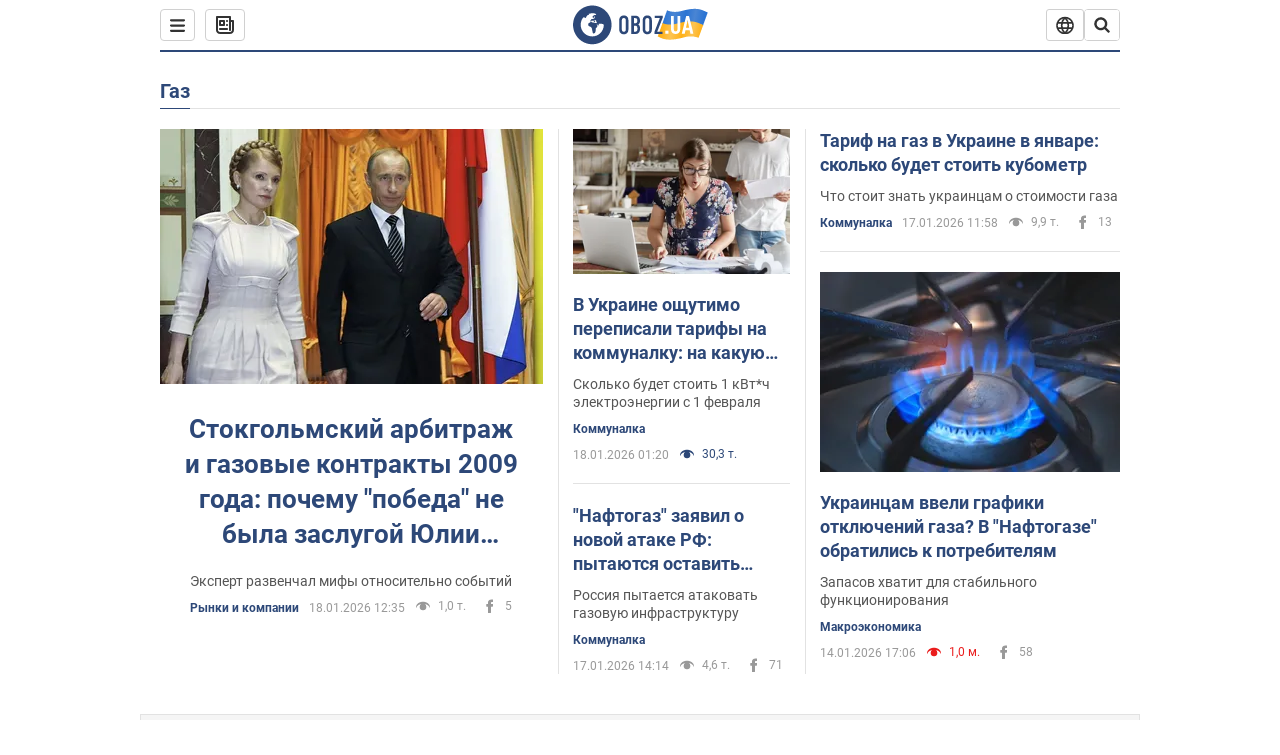

--- FILE ---
content_type: text/html; charset=utf-8
request_url: https://www.obozrevatel.com/entity/gaz/
body_size: 24442
content:
<!DOCTYPE html><html lang="ru"><head><meta charSet="utf-8"><meta name="viewport" content="width=device-width, initial-scale=1.0, maximum-scale=1"><link rel="dns-prefetch" href="//securepubads.g.doubleclick.net"><link rel="preconnect" href="//securepubads.g.doubleclick.net"><link rel="dns-prefetch" href="//cm.g.doubleclick.net"><link rel="preconnect" href="//cm.g.doubleclick.net"><link rel="dns-prefetch" href="//gaua.hit.gemius.pl"><link rel="preconnect" href="//gaua.hit.gemius.pl"><link rel="preconnect" href="https://fonts.googleapis.com"><link rel="preconnect" href="https://fonts.gstatic.com" crossOrigin="anonymous"><script type="text/javascript">
                !function(){"use strict";function e(e){var t=!(arguments.length>1&&void 0!==arguments[1])||arguments[1],c=document.createElement("script");c.src=e,t?c.type="module":(c.async=!0,c.type="text/javascript",c.setAttribute("nomodule",""));var n=document.getElementsByTagName("script")[0];n.parentNode.insertBefore(c,n)}!function(t,c){!function(t,c,n){var a,o,r;n.accountId=c,null!==(a=t.marfeel)&&void 0!==a||(t.marfeel={}),null!==(o=(r=t.marfeel).cmd)&&void 0!==o||(r.cmd=[]),t.marfeel.config=n;var i="https://sdk.mrf.io/statics";e("".concat(i,"/marfeel-sdk.js?id=").concat(c),!0),e("".concat(i,"/marfeel-sdk.es5.js?id=").concat(c),!1)}(t,c,arguments.length>2&&void 0!==arguments[2]?arguments[2]:{})}(window,10008,{} /* Config */)}();
                </script><title>газ - все последние новости онлайн | OBOZ.UA</title><meta name="description" content="Читать все новости по теме ᐈ  газ ᐈ Главные новости по теме ✔️ Статьи и аналитика"><meta name="cXenseParse:obo-isAdult" content="false"><meta name="cXenseParse:obo-language" content="ru"><meta name="cXenseParse:obo-pageType" content="tag"><meta name="cXenseParse:obo-platform" content="desktop"><meta property="og:type" content="website"><meta property="og:title" content="газ - все последние новости онлайн | OBOZ.UA"><meta property="og:description" content="Читать все новости по теме ᐈ  газ ᐈ Главные новости по теме ✔️ Статьи и аналитика"><meta property="og:site_name" content="OBOZ.UA"><meta property="og:image" content="https://cdn.obozrevatel.com/core/img/oboz-social.jpg">									<meta property="og:image:type" content="image/jpg"><meta property="og:image:width" content="1200px"><meta property="og:image:height" content="630px"><meta property="og:url" content="https://www.obozrevatel.com/entity/gaz/"><meta name="twitter:card" content="summary_large_image"><meta name="twitter:title" content="газ - все последние новости онлайн | OBOZ.UA"><meta name="twitter:description" content="Читать все новости по теме ᐈ  газ ᐈ Главные новости по теме ✔️ Статьи и аналитика"><meta name="twitter:image" content="https://cdn.obozrevatel.com/core/img/oboz-social.jpg"><meta name="twitter:site" content="@obozrevatel_ua"><meta name="twitter:dnt" content="on"><link rel="canonical" href="https://www.obozrevatel.com/entity/gaz/"><link rel="alternate" hrefLang="ru" href="https://www.obozrevatel.com/entity/gaz/"><link rel="alternate" hrefLang="uk" href="https://www.obozrevatel.com/ukr/entity/gaz/"><link rel="alternate" hrefLang="x-default" href="https://www.obozrevatel.com/ukr/entity/gaz/"><link rel="preload" as="image" imageSrcset="https://i.obozrevatel.com/news/2026/1/18/ria-320875-preview.jpeg?size=636x424 1500w , https://i.obozrevatel.com/news/2026/1/18/ria-320875-preview.jpeg?size=383x255 1000w" imageSizes="(min-width: 1500px) 100vw  , (max-width: 1499px) 40vw 	, (max-width: 999px) 20vw"><script type="application/ld+json">{"@context":"https://schema.org","@type":"BreadcrumbList","itemListElement":[{"@type":"ListItem","position":1,"item":{"@id":"https://www.obozrevatel.com/","name":"OBOZ.UA"}},{"@type":"ListItem","position":2,"item":{"@id":"https://www.obozrevatel.com/entity/gaz/","name":"газ"}}]}</script><script type="application/ld+json">{"@context":"https://schema.org","@type":"WebPage","name":"газ - все последние новости онлайн | OBOZ.UA","description":"Читать все новости по теме ᐈ  газ ᐈ Главные новости по теме ✔️ Статьи и аналитика","url":"https://www.obozrevatel.com/entity/gaz/","inLanguage":"ru","additionalType":"landing_homepage","author":{"@type":"NewsMediaOrganization","name":"OBOZ.UA","legalName":"ТОВ Золота середина","url":"https://www.obozrevatel.com/rus/","sameAs":["https://www.facebook.com/obozrevatel","https://m.me/obozrevatel","https://www.instagram.com/obozrevatel.ua","https://www.pinterest.com/obozrevatel","https://x.com/obozrevatel_ua","https://t.me/uaobozrevatel","https://www.youtube.com/channel/UC97O_ce8Rm7rE0hjE82joaA","https://uk.wikipedia.org/wiki/%D0%9E%D0%B1%D0%BE%D0%B7%D1%80%D0%B5%D0%B2%D0%B0%D1%82%D0%B5%D0%BB%D1%8C"],"foundingDate":"2001-04-01","logo":{"@type":"ImageObject","url":"https://cdn.obozrevatel.com/news/img/icons/logo/Logo_Blue_Flag.svg","width":600,"height":60},"address":{"@type":"PostalAddress","streetAddress":"вул. Деревообробна, 7","addressLocality":"Київ","postalCode":"01013","addressCountry":{"@type":"Country","name":"UA"}},"contactPoint":{"@type":"ContactPoint","email":"info@obozrevatel.com","telephone":"+380 (44) 205-44-60","contactType":"customer support","areaServed":"UA","availableLanguage":["uk-UA","ru-UA","en-UA"]},"alternateName":"Obozrevatel"},"publisher":{"@type":"NewsMediaOrganization","name":"OBOZ.UA","legalName":"ТОВ Золота середина","url":"https://www.obozrevatel.com/rus/","sameAs":["https://www.facebook.com/obozrevatel","https://m.me/obozrevatel","https://www.instagram.com/obozrevatel.ua","https://www.pinterest.com/obozrevatel","https://x.com/obozrevatel_ua","https://t.me/uaobozrevatel","https://www.youtube.com/channel/UC97O_ce8Rm7rE0hjE82joaA","https://uk.wikipedia.org/wiki/%D0%9E%D0%B1%D0%BE%D0%B7%D1%80%D0%B5%D0%B2%D0%B0%D1%82%D0%B5%D0%BB%D1%8C"],"foundingDate":"2001-04-01","logo":{"@type":"ImageObject","url":"https://cdn.obozrevatel.com/news/img/icons/logo/Logo_Blue_Flag.svg","width":600,"height":60},"address":{"@type":"PostalAddress","streetAddress":"вул. Деревообробна, 7","addressLocality":"Київ","postalCode":"01013","addressCountry":{"@type":"Country","name":"UA"}},"contactPoint":{"@type":"ContactPoint","email":"info@obozrevatel.com","telephone":"+380 (44) 205-44-60","contactType":"customer support","areaServed":"UA","availableLanguage":["uk-UA","ru-UA","en-UA"]},"alternateName":"Obozrevatel"},"creator":{"@type":"NewsMediaOrganization","name":"OBOZ.UA","legalName":"ТОВ Золота середина","url":"https://www.obozrevatel.com/rus/","sameAs":["https://www.facebook.com/obozrevatel","https://m.me/obozrevatel","https://www.instagram.com/obozrevatel.ua","https://www.pinterest.com/obozrevatel","https://x.com/obozrevatel_ua","https://t.me/uaobozrevatel","https://www.youtube.com/channel/UC97O_ce8Rm7rE0hjE82joaA","https://uk.wikipedia.org/wiki/%D0%9E%D0%B1%D0%BE%D0%B7%D1%80%D0%B5%D0%B2%D0%B0%D1%82%D0%B5%D0%BB%D1%8C"],"foundingDate":"2001-04-01","logo":{"@type":"ImageObject","url":"https://cdn.obozrevatel.com/news/img/icons/logo/Logo_Blue_Flag.svg","width":600,"height":60},"address":{"@type":"PostalAddress","streetAddress":"вул. Деревообробна, 7","addressLocality":"Київ","postalCode":"01013","addressCountry":{"@type":"Country","name":"UA"}},"contactPoint":{"@type":"ContactPoint","email":"info@obozrevatel.com","telephone":"+380 (44) 205-44-60","contactType":"customer support","areaServed":"UA","availableLanguage":["uk-UA","ru-UA","en-UA"]},"alternateName":"Obozrevatel"},"isPartOf":{"@type":"WebSite","url":"https://www.obozrevatel.com/rus/","name":"OBOZ.UA","alternateName":"OBOZ","inLanguage":"ru"},"potentialAction":{"@type":"SearchAction","target":{"@type":"EntryPoint","urlTemplate":"https://www.obozrevatel.com/search/"},"query-input":{"@type":"PropertyValueSpecification","valueRequired":"http://schema.org/True","valueName":"search_term_string"}}}</script><script type="application/ld+json">{"@context":"https://schema.org","@type":"CollectionPage","name":"газ - все последние новости онлайн | OBOZ.UA","description":"Читать все новости по теме ᐈ  газ ᐈ Главные новости по теме ✔️ Статьи и аналитика","url":"https://www.obozrevatel.com/entity/gaz/","mainEntity":{"@type":"ItemList","itemListElement":[{"@type":"ListItem","url":"https://www.obozrevatel.com/ekonomika-glavnaya/economy/stokgolmskij-arbitrazh-i-gazovyie-kontraktyi-2009-goda-pochemu-pobeda-ne-byila-zaslugoj-yulii-timoshenko.htm"},{"@type":"ListItem","url":"https://www.obozrevatel.com/ekonomika-glavnaya/communalka/v-ukraine-oschutimo-perepisali-tarifyi-na-kommunalku-na-kakuyu-uslugu-bolshe-vsego7.htm"},{"@type":"ListItem","url":"https://www.obozrevatel.com/ekonomika-glavnaya/communalka/naftogaz-zayavil-o-novoj-atake-rf-pyitayutsya-ostavit-ukraintsev-bez-gaza.htm"},{"@type":"ListItem","url":"https://www.obozrevatel.com/ekonomika-glavnaya/communalka/tarif-na-gaz-v-ukraine-v-yanvare-skolko-budet-stoit-kubometr.htm"},{"@type":"ListItem","url":"https://www.obozrevatel.com/ekonomika-glavnaya/analytics-and-forecasts/ukraintsam-vveli-grafiki-otklyuchenij-gaza-v-naftogaze-obratilis-k-potrebitelyam.htm"},{"@type":"ListItem","url":"https://www.obozrevatel.com/ekonomika-glavnaya/communalka/ukraintsam-pereschitali-platezhki-za-dostavku-gaza-skolko-pridetsya-platit.htm"},{"@type":"ListItem","url":"https://www.obozrevatel.com/ekonomika-glavnaya/communalka/ukraintsam-s-gazovyimi-plitami-posovetovali-ustanovit-poleznyij-pribor-kakaya-tsena2.htm"},{"@type":"ListItem","url":"https://www.obozrevatel.com/ekonomika-glavnaya/communalka/ukraintsyi-budut-platit-za-gaz-po-novomu-chto-izmenilos-dlya-potrebitelej.htm"},{"@type":"ListItem","url":"https://www.obozrevatel.com/ekonomika-glavnaya/communalka/ozvuchen-tarif-na-svet-v-ukraine-v-2026-godu-skolko-budet-stoit-1-kvtch.htm"},{"@type":"ListItem","url":"https://www.obozrevatel.com/ekonomika-glavnaya/communalka/kakoj-tarif-na-gaz-ustanovili-s-1-yanvarya-2026-goda-ukraintsam-rasskazali-skolko-nuzhno-budet-platit-za-1-kubometr.htm"},{"@type":"ListItem","url":"https://www.obozrevatel.com/ekonomika-glavnaya/communalka/stolko-gaza-ukraina-ne-importirovala-uzhe-5-let-iz-kakoj-stranyi-postupilo-bolshe-vsego.htm"},{"@type":"ListItem","url":"https://www.obozrevatel.com/ekonomika-glavnaya/gazovaya-otrasl-pohvalila-nkreku-za-stabilizatsiyu-situatsii-v-ukraine-vo-vremya-vojnyi.htm"},{"@type":"ListItem","url":"https://www.obozrevatel.com/ekonomika-glavnaya/fea/stoimost-dostavki-gaza-pereschitali-skolko-pridetsya-platit-v-2026-m.htm"},{"@type":"ListItem","url":"https://www.obozrevatel.com/ekonomika-glavnaya/communalka/tarif-na-gaz-s-1-yanvarya-2026-goda-skolko-ukraintsyi-zaplatyat-za-kazhdyij-kubometr.htm"},{"@type":"ListItem","url":"https://www.obozrevatel.com/ekonomika-glavnaya/terehov-o-povyishenii-tarifa-na-raspredelenie-gaza-nelzya-dobivat-teh-kto-derzhit-ekonomiku.htm"},{"@type":"ListItem","url":"https://www.obozrevatel.com/novosti-obschestvo/na-zakarpate-semya-iz-vosmi-chelovek-edva-ne-pogibla-ot-otravleniya-ugarnyim-gazom-v-gschs-sdelali-predosterezhenie.htm"},{"@type":"ListItem","url":"https://www.obozrevatel.com/ekonomika-glavnaya/communalka/v-kabmine-opredelili-tarifyi-na-gaz-ukraintsam-nazvali-tsenu-s-1-yanvarya-2026-goda.htm"},{"@type":"ListItem","url":"https://news.obozrevatel.com/kiyany/proisshestviya/na-kievschine-lyudi-otravilis-ugarnyim-gazom-iz-za-generatora-v-podvale-est-pogibshij.htm"},{"@type":"ListItem","url":"https://www.obozrevatel.com/ekonomika-glavnaya/economy/v-naftogaze-zayavili-ob-atake-na-tets-i-obektyi-dobyichi-ataki-sinhroniziruyutsya-s-poholodaniem.htm"},{"@type":"ListItem","url":"https://www.obozrevatel.com/ekonomika-glavnaya/ukrainskaya-promyishlennost-teryaet-pozitsii-na-mirovyih-ryinkah-iz-za-tarifov-gosmonopolistov-smi.htm"},{"@type":"ListItem","url":"https://www.obozrevatel.com/ekonomika-glavnaya/v-icc-ukraine-predupredili-ob-inflyatsionnom-vzryive-v-sluchae-povyisheniya-tarifa-na-raspredelenie-gaza.htm"},{"@type":"ListItem","url":"https://news.obozrevatel.com/society/pod-odessoj-v-svoem-novom-dome-pogibla-semya-korolevyi-roz-posle-nih-ostalis-ogromnyie-polya-tsvetov.htm"},{"@type":"ListItem","url":"https://www.obozrevatel.com/ekonomika-glavnaya/communalka/ukraintsam-rasskazali-chto-stoit-delat-s-kvitantsiyami-za-oplatu-sveta-gaza-zachem-eto-nuzhno4.htm"},{"@type":"ListItem","url":"https://www.obozrevatel.com/ekonomika-glavnaya/communalka/ukraintsam-nazvali-tarif-na-gaz-s-1-yanvarya-2026-goda-skolko-nuzhno-budet-platit-za-1-kubometr1.htm"},{"@type":"ListItem","url":"https://www.obozrevatel.com/novosti-rossii/do-12-mlrd-kubometrov-gaza-importirovali-v-god-v-rf-vyiveli-iz-stroya-magistralnyij-gazoprovod-podrobnosti-ot-gur.htm"}]}}</script><script type="application/ld+json">{"@context":"https://schema.org","@type":"Organization","url":"https://www.obozrevatel.com/","logo":"https://cdn.obozrevatel.com/news/img/icons/logo/Logo_Blue_Flag.svg","name":"OBOZ.UA","sameAs":["https://www.facebook.com/obozrevatel","https://m.me/obozrevatel?ref=On-Site%20Subs.FB-plug","https://www.instagram.com/obozrevatel.ua","https://www.pinterest.com/obozrevatel","https://t.me/uaobozrevatel","https://twitter.com/obozrevatel_ua","https://www.youtube.com/channel/UCMlCPwzF9ibXfCTjFF9Ihmg","https://www.youtube.com/channel/UC97O_ce8Rm7rE0hjE82joaA"]}</script><script type="application/ld+json">{"@context":"https://schema.org","@type":"NewsMediaOrganization","name":"OBOZ.UA","legalName":"ТОВ Золота середина","alternateName":"Obozrevatel","url":"https://www.obozrevatel.com/rus/","sameAs":["https://www.facebook.com/obozrevatel","https://m.me/obozrevatel","https://www.instagram.com/obozrevatel.ua","https://www.pinterest.com/obozrevatel","https://x.com/obozrevatel_ua","https://t.me/uaobozrevatel","https://www.youtube.com/channel/UC97O_ce8Rm7rE0hjE82joaA","https://uk.wikipedia.org/wiki/%D0%9E%D0%B1%D0%BE%D0%B7%D1%80%D0%B5%D0%B2%D0%B0%D1%82%D0%B5%D0%BB%D1%8C"],"foundingDate":"2001-04-01","logo":{"@type":"ImageObject","url":"https://cdn.obozrevatel.com/news/img/icons/logo/Logo_Blue_Flag.svg","width":600,"height":60},"address":{"@type":"PostalAddress","streetAddress":"вул. Деревообробна, 7","addressLocality":"Київ","postalCode":"01013","addressCountry":{"@type":"Country","name":"UA"}},"contactPoint":{"@type":"ContactPoint","email":"info@obozrevatel.com","telephone":"+380 (44) 205-44-60","contactType":"customer support","areaServed":"UA","availableLanguage":["uk-UA","ru-UA","en-UA"]},"publishingPrinciples":"https://www.obozrevatel.com/editorial.htm","identifier":{"@type":"PropertyValue","propertyID":"https://kg.google.com","value":"/g/11dfwyk_6t"}}</script><link rel="preload" href="https://fonts.googleapis.com/css2?family=Roboto:ital,wght@0,100..900;1,100..900&display=swap" as="font" type="font/woff2" crossOrigin="anonymous"><link rel="preload" href="https://cdn.obozrevatel.com/news/commons/index.min.css?v=423698818" as="style"><link rel="preload" href="https://securepubads.g.doubleclick.net/tag/js/gpt.js" as="script"><meta name="theme-color" content="#1C629C"><meta property="fb:app_id" content="236629479701279"><meta property="fb:pages" content="145276418816044"><link rel="shortcut icon" href="https://cdn.obozrevatel.com/news/img/favicons/favicon.ico" type="image/x-icon"><link rel="apple-touch-icon" href="https://cdn.obozrevatel.com/news/img/favicons/72x72.png"><link rel="apple-touch-icon" sizes="96x96" href="https://cdn.obozrevatel.com/news/img/favicons/96x96.png"><link rel="apple-touch-icon" sizes="128x128" href="https://cdn.obozrevatel.com/news/img/favicons/128x128.png"><link rel="apple-touch-icon" sizes="144x144" href="https://cdn.obozrevatel.com/news/img/favicons/144x144.png"><link rel="apple-touch-icon-precomposed" href="https://cdn.obozrevatel.com/news/img/favicons/72x72.png"><link rel="apple-touch-icon-precomposed" sizes="96x96" href="https://cdn.obozrevatel.com/news/img/favicons/96x96.png"><link rel="apple-touch-icon-precomposed" sizes="128x128" href="https://cdn.obozrevatel.com/news/img/favicons/128x128.png"><link rel="apple-touch-icon-precomposed" sizes="144x144" href="https://cdn.obozrevatel.com/news/img/favicons/144x144.png"><link rel="manifest" href="/manifest.json"><link rel="chrome-webstore-item" href="https://chrome.google.com/webstore/detail/geeaennekbbdgfnjhnbgafdfjoefhmbb"><link rel="stylesheet" href="https://cdn.obozrevatel.com/news/commons/index.min.css?v=423698818"><script type="application/ld+json">{"@context":"https://schema.org","@type":"WebSite","url":"https://www.obozrevatel.com/rus/","name":"OBOZ.UA","alternateName":"Obozrevatel","inLanguage":"ru","author":{"@type":"NewsMediaOrganization","name":"OBOZ.UA","legalName":"ТОВ Золота середина","url":"https://www.obozrevatel.com/rus/","sameAs":["https://www.facebook.com/obozrevatel","https://m.me/obozrevatel","https://www.instagram.com/obozrevatel.ua","https://www.pinterest.com/obozrevatel","https://x.com/obozrevatel_ua","https://t.me/uaobozrevatel","https://www.youtube.com/channel/UC97O_ce8Rm7rE0hjE82joaA","https://uk.wikipedia.org/wiki/%D0%9E%D0%B1%D0%BE%D0%B7%D1%80%D0%B5%D0%B2%D0%B0%D1%82%D0%B5%D0%BB%D1%8C"],"foundingDate":"2001-04-01","logo":{"@type":"ImageObject","url":"https://cdn.obozrevatel.com/news/img/icons/logo/Logo_Blue_Flag.svg","width":600,"height":60},"address":{"@type":"PostalAddress","streetAddress":"вул. Деревообробна, 7","addressLocality":"Київ","postalCode":"01013","addressCountry":{"@type":"Country","name":"UA"}},"contactPoint":{"@type":"ContactPoint","email":"info@obozrevatel.com","telephone":"+380 (44) 205-44-60","contactType":"customer support","areaServed":"UA","availableLanguage":["uk-UA","ru-UA","en-UA"]},"alternateName":"Obozrevatel"},"publisher":{"@type":"NewsMediaOrganization","name":"OBOZ.UA","legalName":"ТОВ Золота середина","url":"https://www.obozrevatel.com/rus/","sameAs":["https://www.facebook.com/obozrevatel","https://m.me/obozrevatel","https://www.instagram.com/obozrevatel.ua","https://www.pinterest.com/obozrevatel","https://x.com/obozrevatel_ua","https://t.me/uaobozrevatel","https://www.youtube.com/channel/UC97O_ce8Rm7rE0hjE82joaA","https://uk.wikipedia.org/wiki/%D0%9E%D0%B1%D0%BE%D0%B7%D1%80%D0%B5%D0%B2%D0%B0%D1%82%D0%B5%D0%BB%D1%8C"],"foundingDate":"2001-04-01","logo":{"@type":"ImageObject","url":"https://cdn.obozrevatel.com/news/img/icons/logo/Logo_Blue_Flag.svg","width":600,"height":60},"address":{"@type":"PostalAddress","streetAddress":"вул. Деревообробна, 7","addressLocality":"Київ","postalCode":"01013","addressCountry":{"@type":"Country","name":"UA"}},"contactPoint":{"@type":"ContactPoint","email":"info@obozrevatel.com","telephone":"+380 (44) 205-44-60","contactType":"customer support","areaServed":"UA","availableLanguage":["uk-UA","ru-UA","en-UA"]},"alternateName":"Obozrevatel"},"creator":{"@type":"NewsMediaOrganization","name":"OBOZ.UA","legalName":"ТОВ Золота середина","url":"https://www.obozrevatel.com/rus/","sameAs":["https://www.facebook.com/obozrevatel","https://m.me/obozrevatel","https://www.instagram.com/obozrevatel.ua","https://www.pinterest.com/obozrevatel","https://x.com/obozrevatel_ua","https://t.me/uaobozrevatel","https://www.youtube.com/channel/UC97O_ce8Rm7rE0hjE82joaA","https://uk.wikipedia.org/wiki/%D0%9E%D0%B1%D0%BE%D0%B7%D1%80%D0%B5%D0%B2%D0%B0%D1%82%D0%B5%D0%BB%D1%8C"],"foundingDate":"2001-04-01","logo":{"@type":"ImageObject","url":"https://cdn.obozrevatel.com/news/img/icons/logo/Logo_Blue_Flag.svg","width":600,"height":60},"address":{"@type":"PostalAddress","streetAddress":"вул. Деревообробна, 7","addressLocality":"Київ","postalCode":"01013","addressCountry":{"@type":"Country","name":"UA"}},"contactPoint":{"@type":"ContactPoint","email":"info@obozrevatel.com","telephone":"+380 (44) 205-44-60","contactType":"customer support","areaServed":"UA","availableLanguage":["uk-UA","ru-UA","en-UA"]},"alternateName":"Obozrevatel"},"potentialAction":{"@type":"SearchAction","target":{"@type":"EntryPoint","urlTemplate":"https://www.obozrevatel.com/search/"},"query-input":{"@type":"PropertyValueSpecification","valueRequired":"http://schema.org/True","valueName":"search_term_string"}}}</script></head><body class=""><noscript><iframe height="0" width="0" style="display:none;visibility:hidden" src="https://www.googletagmanager.com/ns.html?id=GTM-5ZV62SC"></iframe></noscript><div class="page --desktop"><script>var _Oboz_Core_HeaderDropMenu = {"urlRu":"https://www.obozrevatel.com/entity/gaz/","urlUa":"https://www.obozrevatel.com/ukr/entity/gaz/"};var _Oboz_News_tagPageData = {"newsShortIds":[6174,6246,5906,4258,4241,4994,4951,4685,4466,4451,4201,3342,3967,3862,3666,3286,3032,1775,1766,2440]};var _Oboz_News_pageName = "tag";var _Oboz_News_analyticsPageData = {"domain":"www.obozrevatel.com","url":"https://www.obozrevatel.com/entity/gaz/","isAdult":false,"newsId":null,"newsTitle":null,"section":null,"subsection":null,"pageType":"tag","newsType":null,"platform":"desktop","language":"ru","city":null,"country":null,"tags":["газ"],"themes":[],"persons":[],"authors":[],"importance":null,"publishDate":null,"сommentsReactionNumber":null,"facebookReactionNumber":null,"totalBannerCount":null,"variation":"B","taggedAuthor":[],"headlineTags":null};</script><svg style="height: 0; width: 0; position: absolute; visibility: hidden"><defs><linearGradient id="paint0_linear_12387_16706" x1="131.798" y1="17.1402" x2="91.5905" y2="10.3877" gradientUnits="userSpaceOnUse"><stop stop-color="#2B74D3"></stop><stop offset="0.239583" stop-color="#4A85D3"></stop><stop offset="0.463542" stop-color="#2B74D3"></stop><stop offset="0.75" stop-color="#4A85D3"></stop><stop offset="1" stop-color="#2B74D3"></stop></linearGradient><linearGradient id="paint1_linear_12387_16706" x1="129.203" y1="28.4966" x2="89.6089" y2="22.051" gradientUnits="userSpaceOnUse"><stop stop-color="#FFB117"></stop><stop offset="0.218037" stop-color="#FDC453"></stop><stop offset="0.468388" stop-color="#FFB117"></stop><stop offset="0.741921" stop-color="#FDC453"></stop><stop offset="1" stop-color="#FFB117"></stop></linearGradient></defs></svg><svg display="none"><symbol id="icon-newspaper" viewBox="0 0 18 18"><path fill-rule="evenodd" clip-rule="evenodd" d="M0 1C0 0.447715 0.447715 0 1 0H14C14.5523 0 15 0.447715 15 1V4H17C17.5523 4 18 4.44772 18 5V14C18 16.2091 16.2091 18 14 18H4C1.79086 18 0 16.2091 0 14V1ZM15 6V14C15 14.5523 14.5523 15 14 15C13.4477 15 13 14.5523 13 14V2H2V14C2 15.1046 2.89543 16 4 16H14C15.1046 16 16 15.1046 16 14V6H15Z" fill="#333333"></path><path fill-rule="evenodd" clip-rule="evenodd" d="M5 6V8H7V6H5ZM4 4C3.44772 4 3 4.44772 3 5V9C3 9.55228 3.44772 10 4 10H8C8.55228 10 9 9.55228 9 9V5C9 4.44772 8.55228 4 8 4H4Z" fill="#333333"></path><path d="M10 5C10 4.44772 10.4477 4 11 4C11.5523 4 12 4.44772 12 5C12 5.55228 11.5523 6 11 6C10.4477 6 10 5.55228 10 5Z" fill="#333333"></path><path d="M10 9C10 8.44772 10.4477 8 11 8C11.5523 8 12 8.44772 12 9C12 9.55228 11.5523 10 11 10C10.4477 10 10 9.55228 10 9Z" fill="#333333"></path><path d="M3 13C3 12.4477 3.44772 12 4 12H11C11.5523 12 12 12.4477 12 13C12 13.5523 11.5523 14 11 14H4C3.44772 14 3 13.5523 3 13Z" fill="#333333"></path></symbol><symbol id="icon-fullLogo-oboz" viewBox="0 0 136 40"><path fill-rule="evenodd" clip-rule="evenodd" d="M131.104 20.2371L135.658 7.73113C135.688 7.57495 135.603 7.41871 135.457 7.356C129.08 4.61819 125.19 1.70093 109.414 6.02562C101.972 8.06579 96.8882 6.08989 95.4304 5.39264C95.2178 5.29095 94.9557 5.41694 94.9136 5.64881L90.3627 18.6748C96.9088 22.144 102.431 23.7621 118.156 19.4515C122.124 18.3637 127.176 18.6652 131.104 20.2371Z" fill="url(#paint0_linear_12387_16706)"></path><path fill-rule="evenodd" clip-rule="evenodd" d="M126.247 32.6665C126.446 32.7408 126.667 32.6201 126.706 32.4112L131.234 20.0408C124.705 17.2731 120.923 14.2215 104.94 18.6029C96.0509 21.0397 90.5298 18.0609 90.5298 18.0609L85.8343 31.2079C85.8106 31.3512 85.8822 31.4942 86.0107 31.5617C92.4584 34.9476 97.7923 36.2917 113.343 32.0287C117.184 30.976 122.377 31.2245 126.247 32.6665Z" fill="url(#paint1_linear_12387_16706)"></path><path d="M20.2915 0.526367C9.68855 0.526367 1.05078 9.17004 1.05078 19.8827C1.05078 30.5953 9.68855 39.239 20.2915 39.239C30.9402 39.239 39.5323 30.5493 39.5323 19.8827C39.578 9.17004 30.9402 0.526367 20.2915 0.526367ZM31.8085 20.3884C31.4886 26.5493 26.4613 31.4229 20.2458 31.4229C13.8475 31.4229 8.68309 26.2275 8.68309 19.7907C8.68309 17.262 9.46003 14.9172 10.8311 13.0321C11.4252 12.2045 12.2479 12.1126 12.4764 12.1585C12.4764 12.1585 12.5678 12.3425 12.7049 12.6643C12.842 12.9861 13.0248 13.17 13.2533 13.17C13.5733 13.17 13.8475 12.8482 14.1217 12.2045C14.4416 11.3769 14.8529 10.8252 15.2185 10.5034C15.6299 10.1815 15.9955 9.95165 16.4068 9.81372C16.5439 9.76774 16.681 9.76774 16.8181 9.72177C17.0009 9.67579 17.138 9.58384 17.138 9.49188C17.138 9.262 17.0466 9.07809 16.8181 8.89418C17.7779 8.48039 19.0118 8.2505 20.4743 8.2505C21.7997 8.2505 22.5309 8.43441 22.5309 8.43441C23.5364 8.71027 24.2676 9.17004 24.2219 9.49188C24.1762 9.81372 23.7192 9.99763 23.2165 9.90567C22.7137 9.81372 21.8454 10.2275 21.297 10.7333C20.7485 11.239 20.3829 11.8827 20.4743 12.1126C20.5657 12.3425 20.7942 12.6183 20.8856 12.6183C21.0228 12.6643 21.1599 12.8022 21.2513 12.9402C21.3427 13.0781 21.5255 13.1241 21.6169 13.0321C21.754 12.9402 21.8454 12.7103 21.7997 12.4344C21.7997 12.2045 22.0282 11.7907 22.3481 11.5608C22.668 11.331 22.8966 11.4689 22.8966 11.8827C22.8966 12.2965 22.7137 12.8482 22.4852 13.0781C22.3024 13.3539 21.754 13.7218 21.297 13.9057C20.8399 14.0896 19.4232 13.8597 19.0576 14.3654C18.829 14.6873 19.5603 15.0091 19.1033 15.239C18.829 15.3769 18.5091 15.239 18.372 15.5149C18.2349 15.7907 18.1435 16.2965 18.372 16.4804C18.6462 16.7562 19.4689 16.3884 19.5146 16.0666C19.5603 15.6988 19.8802 15.6988 20.1087 15.7448C20.3372 15.7907 20.6571 15.6988 20.7942 15.5608C20.9314 15.4229 21.2513 15.4229 21.4341 15.5608C21.6169 15.6988 21.8911 16.0206 21.9368 16.2965C22.0282 16.5264 22.0739 16.7103 21.754 16.8942C21.6169 16.9861 21.6626 17.1241 21.7997 17.17C21.9368 17.262 22.3481 17.216 22.4852 17.1241C22.6223 17.0321 22.7137 16.7562 22.7594 16.6183C22.8052 16.4804 23.0337 16.5723 23.1708 16.5264C23.3079 16.4344 23.2165 16.3884 23.0337 16.1126C22.8052 15.8367 22.3938 15.7448 22.3481 15.239C22.3024 15.0551 22.7594 15.0091 23.2165 15.0091C23.6278 15.0091 24.0848 15.4689 24.1762 16.0206C24.2676 16.5723 24.4961 16.9861 24.679 16.9861C24.8618 16.9861 24.8618 17.9057 24.5418 17.9976C24.2219 18.0896 23.4907 18.1356 22.8966 17.9517C21.8454 17.6758 20.6114 17.3999 20.2458 17.354C19.8345 17.308 19.5146 16.9861 19.1947 16.9402C18.5548 16.8482 17.7779 17.5379 17.7779 17.5379C16.9552 17.8137 16.4068 18.4114 16.2697 18.9172C16.1783 19.4229 16.224 20.1585 16.3611 20.5264C16.4982 20.8942 17.138 21.308 17.7322 21.4459C18.3263 21.5838 19.2404 22.3195 19.7888 23.1011C20.2001 24.7562 20.3829 26.1356 20.3829 26.1356C20.52 27.193 20.8399 28.2045 21.1599 28.3884C21.4798 28.6183 22.8509 28.2965 23.3079 27.3769C23.8106 26.4574 23.6278 23.9746 23.7649 23.4689C23.902 23.0091 25.2731 21.9517 25.3645 21.4919C25.4559 21.0781 25.2731 20.4804 25.2731 20.4804C24.8618 19.5149 24.5875 18.6873 24.679 18.6413C24.7704 18.5953 25.0446 19.0091 25.2731 19.6068C25.5016 20.1585 26.0957 20.5264 26.507 20.3425C26.9641 20.1585 27.0098 19.5149 26.6899 18.8252C27.741 18.7333 28.7922 18.7333 29.7062 18.8252C30.6203 18.9172 31.3972 19.285 31.58 19.4689C31.8085 20.0666 31.8085 20.3884 31.8085 20.3884Z" fill="#2D4878"></path><path d="M47.2578 15.5148C47.2578 14.1355 47.3492 12.8022 48.6289 11.6068C49.4058 10.8711 50.457 10.4114 51.8281 10.4114C53.1991 10.4114 54.2503 10.8711 55.0272 11.6068C56.2612 12.8022 56.3983 14.1355 56.3983 15.5148V24.2045C56.3983 25.5838 56.3069 26.9171 55.0272 28.1125C54.2503 28.8482 53.1991 29.3079 51.8281 29.3079C50.457 29.3079 49.4058 28.8482 48.6289 28.1125C47.3949 26.9171 47.2578 25.5838 47.2578 24.2045V15.5148ZM53.7933 15.147C53.7933 14.5953 53.7476 14.0436 53.2448 13.5378C52.9706 13.262 52.4679 13.0321 51.8281 13.0321C51.1882 13.0321 50.7312 13.262 50.4113 13.5378C49.9086 14.0436 49.8629 14.5953 49.8629 15.147V24.6183C49.8629 25.17 49.9086 25.7217 50.4113 26.2275C50.6855 26.5033 51.1882 26.7332 51.8281 26.7332C52.4679 26.7332 52.9249 26.5033 53.2448 26.2275C53.7476 25.7217 53.7933 25.17 53.7933 24.6183V15.147Z" fill="#2D4878"></path><path d="M62.8878 10.6873C63.6648 10.6873 65.173 10.7792 66.3155 11.5608C67.9608 12.7562 67.9608 14.6873 67.9608 15.7907C67.9608 16.9861 67.8694 17.8137 67.1839 18.6413C66.864 19.0551 66.4526 19.3309 66.1784 19.4689C66.864 19.7907 67.1839 20.2505 67.4124 20.6183C67.9151 21.5378 67.9151 22.0436 67.9151 22.9171V24.2964C67.9151 25.0781 67.9151 26.9631 66.3612 28.1125C65.7671 28.5723 64.8073 28.9861 63.2535 28.9861H59.2773V10.6873H62.8878ZM61.9738 18.3194H63.2078C64.0761 18.3194 64.6245 17.9516 64.853 17.6298C65.173 17.262 65.3558 16.6183 65.3558 16.0666V14.9631C65.3558 14.5033 65.1273 14.0436 64.853 13.7217C64.5331 13.3999 64.0304 13.124 63.1621 13.124H61.9281V18.3194H61.9738ZM61.9738 26.6873H63.1621C63.5734 26.6873 64.396 26.6413 64.9445 25.8597C65.4015 25.262 65.4015 24.2964 65.4015 24.0206V23.147C65.4015 22.2735 65.2644 21.6298 64.7159 21.124C64.3046 20.8022 63.8933 20.6643 63.3449 20.6643H62.0195V26.6873H61.9738Z" fill="#2D4878"></path><path d="M70.7461 15.5148C70.7461 14.1355 70.8375 12.8022 72.1172 11.6068C72.8941 10.8711 73.9453 10.4114 75.3163 10.4114C76.6874 10.4114 77.7386 10.8711 78.5155 11.6068C79.7495 12.8022 79.8866 14.1355 79.8866 15.5148V24.2045C79.8866 25.5838 79.7952 26.9171 78.5155 28.1125C77.7386 28.8482 76.6874 29.3079 75.3163 29.3079C73.9453 29.3079 72.8941 28.8482 72.1172 28.1125C70.8832 26.9171 70.7461 25.5838 70.7461 24.2045V15.5148ZM77.2816 15.147C77.2816 14.5953 77.2359 14.0436 76.7331 13.5378C76.4589 13.262 75.9562 13.0321 75.3163 13.0321C74.6765 13.0321 74.2195 13.262 73.8996 13.5378C73.3968 14.0436 73.3511 14.5953 73.3511 15.147V24.6183C73.3511 25.17 73.3968 25.7217 73.8996 26.2275C74.1738 26.5033 74.6765 26.7332 75.3163 26.7332C75.9562 26.7332 76.4132 26.5033 76.7331 26.2275C77.2359 25.7217 77.2816 25.17 77.2816 24.6183V15.147Z" fill="#2D4878"></path><path d="M90.7186 10.6873V12.7102L85.2343 26.6873H90.5815V29.0321H82.4922V26.7332L87.8394 13.0781H82.8578V10.7332H90.7186V10.6873Z" fill="#2D4878"></path><path d="M96.467 28.7466H93.332V25.6596H96.467V28.7466Z" fill="white"></path><path d="M108.258 24.3545C108.258 25.6931 107.842 26.789 107.009 27.6423C106.143 28.5124 105.021 28.9474 103.645 28.9474C102.251 28.9474 101.121 28.5124 100.255 27.6423C99.4222 26.789 99.0059 25.6931 99.0059 24.3545V10.8772H101.861V24.5051C101.861 25.1242 102.03 25.6011 102.37 25.9357C102.71 26.2536 103.135 26.4125 103.645 26.4125C104.154 26.4125 104.571 26.2536 104.894 25.9357C105.233 25.6011 105.403 25.1242 105.403 24.5051V10.8772H108.258V24.3545Z" fill="white"></path><path d="M121.402 28.7466H118.42L117.681 25.2079H113.475L112.762 28.7466H109.754L114.215 10.8772H116.993L121.402 28.7466ZM117.146 22.673L115.591 15.194L114.036 22.673H117.146Z" fill="white"></path></symbol><symbol id="icon-rss" viewBox="0 0 20 20" fill="currentColor"><circle cx="5" cy="15" r="2"></circle><path fill-rule="evenodd" clip-rule="evenodd" d="M3 9C3 8.44772 3.44772 8 4 8C8.55228 8 12 11.4477 12 16C12 16.5523 11.5523 17 11 17C10.4477 17 10 16.5523 10 16C10 12.5523 7.44772 10 4 10C3.44772 10 3 9.55228 3 9Z"></path><path fill-rule="evenodd" clip-rule="evenodd" d="M3 4C3 3.44772 3.44772 3 4 3C11.5523 3 17 8.44772 17 16C17 16.5523 16.5523 17 16 17C15.4477 17 15 16.5523 15 16C15 9.55228 10.4477 5 4 5C3.44772 5 3 4.55228 3 4Z"></path></symbol><symbol id="icon-logo-youtube" viewBox="0 0 20 20"><path d="M19 7.99982C19 7.79982 19 7.59982 19 7.39982C18.9 6.49982 18.8 5.49982 18.2 4.79982C17.7 4.19982 16.9 4.09982 16.1 3.99982C15.2 3.89982 14.2 3.79982 13.2 3.79982C11.3 3.69982 9.29999 3.79982 7.39999 3.79982C6.39999 3.79982 5.39999 3.79982 4.39999 3.89982C3.29999 3.99982 1.99999 4.19982 1.49999 5.39982C0.899994 6.39982 0.999994 7.79982 0.999994 8.99982C0.999994 9.99982 0.999994 11.0998 0.999994 12.0998C1.09999 13.3998 1.09999 15.1998 2.59999 15.7998C3.39999 16.0998 4.29999 16.1998 5.19999 16.1998C6.09999 16.2998 6.99999 16.2998 7.89999 16.2998C9.79999 16.2998 11.6 16.2998 13.5 16.1998C14.8 16.1998 16.1 16.1998 17.4 15.6998C18.5 15.2998 18.8 14.1998 18.9 13.1998C19 12.1998 19 11.1998 19 10.1998C19 9.49982 19 8.79982 19 7.99982Z" fill="currentColor"></path><path d="M12.7 10.0002C11.1 9.1002 9.6 8.1002 8 7.2002C8 9.1002 8 10.9002 8 12.7002C9.6 11.8002 11.1 10.9002 12.7 10.0002Z" fill="white"></path></symbol><symbol id="icon-logo-facebook" viewBox="0 0 20 20"><path fill-rule="evenodd" clip-rule="evenodd" d="M7.80001 10.1V17.8C7.80001 17.9 7.90001 18 8.00001 18H10.9C11 18 11.1 17.9 11.1 17.8V9.9H13.2C13.3 9.9 13.4 9.8 13.4 9.7L13.6 7.3C13.6 7.2 13.5 7.1 13.4 7.1H11.1V5.5C11.1 5.1 11.4 4.8 11.8 4.8H13.4C13.5 4.8 13.6 4.7 13.6 4.6V2.2C13.6 2.1 13.5 2 13.4 2H10.7C9.10001 2 7.80001 3.3 7.80001 4.9V7.2H6.40001C6.30001 7.2 6.20001 7.3 6.20001 7.4V9.8C6.20001 9.9 6.30001 10 6.40001 10H7.80001V10.1Z" fill="currentColor"></path></symbol></svg><header class="headerSticky"><div class="headerSticky_inner"><div class="headerSticky_left"><div class="menu"><button class="menu_btn"><svg class="menu_icon --close" width="22" height="22" viewBox="0 0 22 22" fill="none" xmlns="http://www.w3.org/2000/svg"><path fill="#333333" fill-rule="evenodd" clip-rule="evenodd" d="M3.93061 15.9514C3.34483 16.5372 3.34483 17.4869 3.93061 18.0727C4.5164 18.6585 5.46615 18.6585 6.05193 18.0727L11.0017 13.123L15.9514 18.0727C16.5372 18.6585 17.487 18.6585 18.0728 18.0727C18.6586 17.4869 18.6586 16.5372 18.0728 15.9514L13.123 11.0016L18.0727 6.05187C18.6585 5.46608 18.6585 4.51634 18.0727 3.93055C17.487 3.34476 16.5372 3.34476 15.9514 3.93055L11.0017 8.88031L6.05195 3.9306C5.46616 3.34481 4.51642 3.34481 3.93063 3.9306C3.34484 4.51638 3.34484 5.46613 3.93063 6.05192L8.88035 11.0016L3.93061 15.9514Z"></path></svg><svg class="menu_icon" width="20" height="17" viewBox="0 0 20 17" fill="none" xmlns="http://www.w3.org/2000/svg"><path fill="#333333" fill-rule="evenodd" clip-rule="evenodd" d="M0 1.5C0 0.671573 0.671573 0 1.5 0H18.5C19.3284 0 20 0.671573 20 1.5C20 2.32843 19.3284 3 18.5 3H1.5C0.671573 3 0 2.32843 0 1.5ZM0 8.5C0 7.67157 0.671573 7 1.5 7H18.5C19.3284 7 20 7.67157 20 8.5C20 9.32843 19.3284 10 18.5 10H1.5C0.671573 10 0 9.32843 0 8.5ZM1.5 14C0.671573 14 0 14.6716 0 15.5C0 16.3284 0.671573 17 1.5 17H18.5C19.3284 17 20 16.3284 20 15.5C20 14.6716 19.3284 14 18.5 14H1.5Z"></path></svg></button></div><a class="newsBtn" href="https://www.obozrevatel.com/main-item/18-01-2026.htm"><div class="icon --icon-newspaper newsBtn_icon"><svg xmlns="http://www.w3.org/2000/svg" version="1.1" preserveAspectRatio="xMinYMin" fill="none" height="18" width="18"><use href="#icon-newspaper"></use></svg></div></a></div><a href="https://www.obozrevatel.com/rus/" class="headerSticky_logo"><div class="icon --icon-fullLogo-oboz headerTopLine_logoImg"><svg xmlns="http://www.w3.org/2000/svg" version="1.1" preserveAspectRatio="xMinYMin" fill="none" height="40" width="136"><use href="#icon-fullLogo-oboz"></use></svg></div></a><div class="headerSticky_right"><div class="headerLangSwitcher undefined"><div class="headerLangSwitcher_btn"><svg width="18" height="18" viewBox="0 0 18 18" fill="none" xmlns="http://www.w3.org/2000/svg"><g clip-path="url(#clip0_11376_34979)"><path d="M16.5556 6.86437C16.0079 5.29719 14.9865 3.93908 13.6328 2.97814C12.2791 2.0172 10.6601 1.50098 9 1.50098C7.3399 1.50098 5.72088 2.0172 4.36718 2.97814C3.01347 3.93908 1.99207 5.29719 1.44445 6.86437M16.5556 6.86437C16.8436 7.68925 17 8.57636 17 9.49992C17.001 10.3975 16.8507 11.2888 16.5556 12.1364M16.5556 6.86437H1.44445M1.44445 6.86437C1.14934 7.71169 0.999092 8.60268 1 9.49992C0.999043 10.3975 1.14929 11.2887 1.44445 12.1364M16.5556 12.1364C16.0079 13.7035 14.9865 15.0616 13.6328 16.0226C12.2791 16.9835 10.6601 17.4998 9 17.4998C7.3399 17.4998 5.72088 16.9835 4.36718 16.0226C3.01347 15.0616 1.99207 13.7035 1.44445 12.1364M16.5556 12.1364H1.44445" stroke="#333333" stroke-width="1.66667" stroke-linecap="round" stroke-linejoin="round"></path><path d="M9.00083 17.5C13.4186 13.0822 13.4186 5.91778 9.00083 1.5C4.58306 5.91778 4.58306 13.0822 9.00083 17.5Z" stroke="#333333" stroke-width="1.66667" stroke-linecap="round" stroke-linejoin="round"></path></g><defs><clipPath id="clip0_11376_34979"><rect width="18" height="18" fill="white" transform="translate(0 0.5)"></rect></clipPath></defs></svg></div><div class="headerLangSwitcher_list"><div class="headerLangSwitcher_item "><a href="https://www.obozrevatel.com/ukr/entity/gaz/" class="headerLangSwitcher_link" data-langCode="uk"></a><span class="headerLangSwitcher_title">Українська</span><span class="headerLangSwitcher_titleSmall">УКР</span></div><div class="headerLangSwitcher_item --active"><a href="https://www.obozrevatel.com/entity/gaz/" class="headerLangSwitcher_link" data-langCode="ru"></a><span class="headerLangSwitcher_title">русский</span><span class="headerLangSwitcher_titleSmall">РУС</span></div></div></div><nav class="headerSearch" data-project="news"><form class="headerSearch_form"><input class="headerSearch_input" type="search" name="search" placeholder="Поиск по новостям и публикациям" autoComplete="off" aria-label="Пошуковий рядок" disabled="true"><button class="headerSearch_btn" type="submit"><img class="headerSearch_icon" src="https://cdn.obozrevatel.com/core/img/icons/common/search-grey-dark.svg" alt="" aria-hidden="true"></button><button class="headerSearch_btn --close" type="button"><img class="headerSearch_icon" src="https://cdn.obozrevatel.com/core/img/icons/common/close-rounded-bold-grey-dark.svg" alt="" aria-hidden="true"></button></form></nav></div></div></header><article class="section --mainPreview" id="undefined"><div class="section_headingWrap"><h1 class="section_heading"><a class="section_titleLink" href="https://www.obozrevatel.com/entity/gaz/">газ</a></h1></div><div class="section_content --mainPreview"><div class="sectionMainCol"><article class="newsImgTop"><h3 class="newsImgTop_title"><a class="newsImgTop_titleLink" href="https://www.obozrevatel.com/ekonomika-glavnaya/economy/stokgolmskij-arbitrazh-i-gazovyie-kontraktyi-2009-goda-pochemu-pobeda-ne-byila-zaslugoj-yulii-timoshenko.htm" rel="bookmark">Стокгольмский арбитраж и газовые контракты 2009 года: почему "победа" не была заслугой Юлии Тимошенко</a></h3><p class="newsImgTop_descr"><a class="newsImgTop_descrLink" href="https://www.obozrevatel.com/ekonomika-glavnaya/economy/stokgolmskij-arbitrazh-i-gazovyie-kontraktyi-2009-goda-pochemu-pobeda-ne-byila-zaslugoj-yulii-timoshenko.htm">Эксперт развенчал мифы относительно событий</a></p><div class="newsImgTop_imgWrap"><a class="newsImgTop_imgLink" href="https://www.obozrevatel.com/ekonomika-glavnaya/economy/stokgolmskij-arbitrazh-i-gazovyie-kontraktyi-2009-goda-pochemu-pobeda-ne-byila-zaslugoj-yulii-timoshenko.htm" rel="bookmark"><img class="newsImgTop_img" alt="Иллюстративное фото, Юлия Тимошенко и Владимир Путин" src="https://i.obozrevatel.com/news/2026/1/18/ria-320875-preview.jpeg?size=636x424" srcSet="https://i.obozrevatel.com/news/2026/1/18/ria-320875-preview.jpeg?size=636x424 1500w, https://i.obozrevatel.com/news/2026/1/18/ria-320875-preview.jpeg?size=383x255 1000w" sizes="(min-width: 1500px) 100vw  , (max-width: 1499px) 40vw  , (max-width: 999px) 20vw"></a></div><div class="newsImgTop_footer"><a class="sectionLabel" href="https://www.obozrevatel.com/ekonomika-glavnaya/economy/">Рынки и компании</a><footer><time class="time" dateTime="2026-01-18T12:35:00" title="18.01.2026 12:35"><span class="time_value">18.01.2026 12:35</span></time><div class="reaction"><div class="reaction_item"><div class="icon --icon-views reaction_icon --gray"><svg xmlns="http://www.w3.org/2000/svg" version="1.1" preserveAspectRatio="xMinYMin" fill="none" height="16" width="16"><use href="#common-views"></use></svg></div><span class="reaction_value"> 1,0 т. </span></div><div class="reaction_item"><img class="reaction_icon" src="https://cdn.obozrevatel.com/core/img/icons/social/facebook-grey-9.svg" alt="" aria-hidden="true"><span class="reaction_value">5</span></div></div></footer></div></article></div><div class="sectionCol"><article class="newsImg"><h3 class="newsImg_title"><a class="newsImg_titleLink" href="https://www.obozrevatel.com/ekonomika-glavnaya/communalka/v-ukraine-oschutimo-perepisali-tarifyi-na-kommunalku-na-kakuyu-uslugu-bolshe-vsego7.htm" rel="bookmark">В Украине ощутимо переписали тарифы на коммуналку: на какую услугу больше всего</a></h3><p class="newsImg_descr"><a class="newsImg_descrLink" href="https://www.obozrevatel.com/ekonomika-glavnaya/communalka/v-ukraine-oschutimo-perepisali-tarifyi-na-kommunalku-na-kakuyu-uslugu-bolshe-vsego7.htm">Сколько будет стоить 1 кВт*ч электроэнергии с 1 февраля</a></p><div class="newsImg_imgWrap"><span class="newsImg_overlayed"></span><a class="newsImg_imgLink" href="https://www.obozrevatel.com/ekonomika-glavnaya/communalka/v-ukraine-oschutimo-perepisali-tarifyi-na-kommunalku-na-kakuyu-uslugu-bolshe-vsego7.htm" rel="bookmark"><img class="lazyImg newsImg_img" style="min-height: 200px;" alt="В Украине ощутимо переписали тарифы на коммуналку" src="https://i.obozrevatel.com/news/2024/6/10/5211.jpg?size=1944x924" srcSet="https://i.obozrevatel.com/news/2024/6/10/5211.jpg?size=300x200 1500w , https://i.obozrevatel.com/news/2024/6/10/5211.jpg?size=300x200 1000w" sizes="(min-width: 1500px) 100vw 				, (max-width: 1499px) 40vw 				, (max-width: 999px) 20vw" loading="lazy"></a></div><div class="newsImg_footer"><a class="sectionLabel" href="https://www.obozrevatel.com/ekonomika-glavnaya/communalka/">Коммуналка</a><div class="newsImg_wrap"></div><footer><time class="time" dateTime="2026-01-18T01:20:00" title="18.01.2026 01:20"><span class="time_value">18.01.2026 01:20</span></time><div class="reaction"><div class="reaction_item --topView"><div class="icon --icon-views reaction_icon --blue"><svg xmlns="http://www.w3.org/2000/svg" version="1.1" preserveAspectRatio="xMinYMin" fill="none" height="16" width="16"><use href="#common-views"></use></svg></div><span class="reaction_value"> 30,3 т. </span></div></div></footer></div></article><article class="news"><h3 class="news_title"><a class="news_titleLink" href="https://www.obozrevatel.com/ekonomika-glavnaya/communalka/naftogaz-zayavil-o-novoj-atake-rf-pyitayutsya-ostavit-ukraintsev-bez-gaza.htm" rel="bookmark">"Нафтогаз" заявил о новой атаке РФ: пытаются оставить украинцев без газа</a></h3><p class="news_descr"><a class="news_descrLink" href="https://www.obozrevatel.com/ekonomika-glavnaya/communalka/naftogaz-zayavil-o-novoj-atake-rf-pyitayutsya-ostavit-ukraintsev-bez-gaza.htm">Россия пытается атаковать газовую инфраструктуру</a></p><div class="news_footer"><a class="sectionLabel" href="https://www.obozrevatel.com/ekonomika-glavnaya/communalka/">Коммуналка</a><footer><time class="time" dateTime="2026-01-17T14:14:00" title="17.01.2026 14:14"><span class="time_value">17.01.2026 14:14</span></time><div class="reaction"><div class="reaction_item"><div class="icon --icon-views reaction_icon --gray"><svg xmlns="http://www.w3.org/2000/svg" version="1.1" preserveAspectRatio="xMinYMin" fill="none" height="16" width="16"><use href="#common-views"></use></svg></div><span class="reaction_value"> 4,6 т. </span></div><div class="reaction_item"><img class="reaction_icon" src="https://cdn.obozrevatel.com/core/img/icons/social/facebook-grey-9.svg" alt="" aria-hidden="true"><span class="reaction_value">71</span></div></div></footer></div></article></div><div class="sectionCol"><article class="news"><h3 class="news_title"><a class="news_titleLink" href="https://www.obozrevatel.com/ekonomika-glavnaya/communalka/tarif-na-gaz-v-ukraine-v-yanvare-skolko-budet-stoit-kubometr.htm" rel="bookmark">Тариф на газ в Украине в январе: сколько будет стоить кубометр</a></h3><p class="news_descr"><a class="news_descrLink" href="https://www.obozrevatel.com/ekonomika-glavnaya/communalka/tarif-na-gaz-v-ukraine-v-yanvare-skolko-budet-stoit-kubometr.htm">Что стоит знать украинцам о стоимости газа</a></p><div class="news_footer"><a class="sectionLabel" href="https://www.obozrevatel.com/ekonomika-glavnaya/communalka/">Коммуналка</a><footer><time class="time" dateTime="2026-01-17T11:58:00" title="17.01.2026 11:58"><span class="time_value">17.01.2026 11:58</span></time><div class="reaction"><div class="reaction_item"><div class="icon --icon-views reaction_icon --gray"><svg xmlns="http://www.w3.org/2000/svg" version="1.1" preserveAspectRatio="xMinYMin" fill="none" height="16" width="16"><use href="#common-views"></use></svg></div><span class="reaction_value"> 9,9 т. </span></div><div class="reaction_item"><img class="reaction_icon" src="https://cdn.obozrevatel.com/core/img/icons/social/facebook-grey-9.svg" alt="" aria-hidden="true"><span class="reaction_value">13</span></div></div></footer></div></article><article class="newsImg"><h3 class="newsImg_title"><a class="newsImg_titleLink" href="https://www.obozrevatel.com/ekonomika-glavnaya/analytics-and-forecasts/ukraintsam-vveli-grafiki-otklyuchenij-gaza-v-naftogaze-obratilis-k-potrebitelyam.htm" rel="bookmark">Украинцам ввели графики отключений газа? В "Нафтогазе" обратились к потребителям</a></h3><p class="newsImg_descr"><a class="newsImg_descrLink" href="https://www.obozrevatel.com/ekonomika-glavnaya/analytics-and-forecasts/ukraintsam-vveli-grafiki-otklyuchenij-gaza-v-naftogaze-obratilis-k-potrebitelyam.htm">Запасов хватит для стабильного функционирования</a></p><div class="newsImg_imgWrap"><span class="newsImg_overlayed"></span><a class="newsImg_imgLink" href="https://www.obozrevatel.com/ekonomika-glavnaya/analytics-and-forecasts/ukraintsam-vveli-grafiki-otklyuchenij-gaza-v-naftogaze-obratilis-k-potrebitelyam.htm" rel="bookmark"><img class="lazyImg newsImg_img" style="min-height: 200px;" alt="Введут ли украинцам графики отключения газа" src="https://i.obozrevatel.com/news/2024/11/18/stove-55806911280.jpg?size=1944x924" srcSet="https://i.obozrevatel.com/news/2024/11/18/stove-55806911280.jpg?size=300x200 1500w , https://i.obozrevatel.com/news/2024/11/18/stove-55806911280.jpg?size=300x200 1000w" sizes="(min-width: 1500px) 100vw 				, (max-width: 1499px) 40vw 				, (max-width: 999px) 20vw" loading="lazy"></a></div><div class="newsImg_footer"><a class="sectionLabel" href="https://www.obozrevatel.com/ekonomika-glavnaya/analytics-and-forecasts/">Mакроэкономика</a><div class="newsImg_wrap"></div><footer><time class="time" dateTime="2026-01-14T17:06:00" title="14.01.2026 17:06"><span class="time_value">14.01.2026 17:06</span></time><div class="reaction"><div class="reaction_item --hotView"><div class="icon --icon-views reaction_icon --red"><svg xmlns="http://www.w3.org/2000/svg" version="1.1" preserveAspectRatio="xMinYMin" fill="none" height="16" width="16"><use href="#common-views"></use></svg></div><span class="reaction_value"> 1,0 м. </span></div><div class="reaction_item"><img class="reaction_icon" src="https://cdn.obozrevatel.com/core/img/icons/social/facebook-grey-9.svg" alt="" aria-hidden="true"><span class="reaction_value">58</span></div></div></footer></div></article></div></div></article><aside class="headerBiding --size_horizontal"><div class="OBZ_ITC_970"></div></aside><div class="sectionRow --section"><div class="page_leftCol"><article class="section" id="undefined"><div class="section_content  --related"><article class="newsImgRowTime"><div class="newsImgRowTime_inner"><div class="newsImgRowTime_imgWrap"><a class="newsImgRowTime_imgLink" href="https://www.obozrevatel.com/ekonomika-glavnaya/communalka/ukraintsam-pereschitali-platezhki-za-dostavku-gaza-skolko-pridetsya-platit.htm" rel="bookmark"><img class="lazyImg newsImgRowTime_img" style="min-height: 160px;" alt="Тариф на газ в Украине" src="https://i.obozrevatel.com/news/2024/11/18/stove-55806911280.jpg?size=1944x924" srcSet="https://i.obozrevatel.com/news/2024/11/18/stove-55806911280.jpg?size=240x160 1500w , https://i.obozrevatel.com/news/2024/11/18/stove-55806911280.jpg?size=188x125 1000w" sizes="(min-width: 1500px) 100vw 				, (max-width: 1499px) 40vw 				, (max-width: 999px) 20vw" loading="lazy"></a></div><h3 class="newsImgRowTime_title"><a class="newsImgRowTime_titleLink false" href="https://www.obozrevatel.com/ekonomika-glavnaya/communalka/ukraintsam-pereschitali-platezhki-za-dostavku-gaza-skolko-pridetsya-platit.htm" rel="bookmark">Украинцам пересчитали платежки за доставку газа: сколько придется платить</a></h3><p class="newsImgRowTime_descr"><a class="newsImgRowTime_descrLink" href="https://www.obozrevatel.com/ekonomika-glavnaya/communalka/ukraintsam-pereschitali-platezhki-za-dostavku-gaza-skolko-pridetsya-platit.htm">Перерасчет может привести как к увеличению, так и к уменьшению сумм</a></p><div class="newsImgRowTime_footer"><a class="sectionLabel" href="https://www.obozrevatel.com/ekonomika-glavnaya/communalka/">Коммуналка</a><div class="newsImgRowTime_wrap"></div><footer><time class="time" dateTime="2026-01-11T12:00:00" title="11.01.2026 12:00"><span class="time_value">11.01.2026 12:00</span></time><div class="reaction"><div class="reaction_item --hotView"><div class="icon --icon-views reaction_icon --red"><svg xmlns="http://www.w3.org/2000/svg" version="1.1" preserveAspectRatio="xMinYMin" fill="none" height="16" width="16"><use href="#common-views"></use></svg></div><span class="reaction_value"> 246,0 т. </span></div><div class="reaction_item"><img class="reaction_icon" src="https://cdn.obozrevatel.com/core/img/icons/social/facebook-grey-9.svg" alt="" aria-hidden="true"><span class="reaction_value">16</span></div></div></footer></div></div><div class="newsImgRowTime_timeInner"><time class="newsImgRowTime_time" dateTime="2026-01-11T12:00:00">12:00<span class="newsImgRowTime_data">11 января</span></time></div></article><article class="newsImgRowTime"><div class="newsImgRowTime_inner"><div class="newsImgRowTime_imgWrap"><a class="newsImgRowTime_imgLink" href="https://www.obozrevatel.com/ekonomika-glavnaya/communalka/ukraintsam-s-gazovyimi-plitami-posovetovali-ustanovit-poleznyij-pribor-kakaya-tsena2.htm" rel="bookmark"><img class="lazyImg newsImgRowTime_img" style="min-height: 160px;" alt="Украинцам с газовыми плитами посоветовали установить полезный прибор" src="https://i.obozrevatel.com/news/2025/1/25/gas-stove-27281001280.jpg?size=1944x924" srcSet="https://i.obozrevatel.com/news/2025/1/25/gas-stove-27281001280.jpg?size=240x160 1500w , https://i.obozrevatel.com/news/2025/1/25/gas-stove-27281001280.jpg?size=188x125 1000w" sizes="(min-width: 1500px) 100vw 				, (max-width: 1499px) 40vw 				, (max-width: 999px) 20vw" loading="lazy"></a></div><h3 class="newsImgRowTime_title"><a class="newsImgRowTime_titleLink --allocated" href="https://www.obozrevatel.com/ekonomika-glavnaya/communalka/ukraintsam-s-gazovyimi-plitami-posovetovali-ustanovit-poleznyij-pribor-kakaya-tsena2.htm" rel="bookmark">Украинцам с газовыми плитами посоветовали установить полезный прибор: какая цена</a></h3><div class="newsImgRowTime_footer"><a class="sectionLabel" href="https://www.obozrevatel.com/ekonomika-glavnaya/communalka/">Коммуналка</a><div class="newsImgRowTime_wrap"></div><footer><time class="time" dateTime="2026-01-11T01:20:00" title="11.01.2026 01:20"><span class="time_value">11.01.2026 01:20</span></time><div class="reaction"><div class="reaction_item --hotView"><div class="icon --icon-views reaction_icon --red"><svg xmlns="http://www.w3.org/2000/svg" version="1.1" preserveAspectRatio="xMinYMin" fill="none" height="16" width="16"><use href="#common-views"></use></svg></div><span class="reaction_value"> 1,4 м. </span></div><div class="reaction_item"><img class="reaction_icon" src="https://cdn.obozrevatel.com/core/img/icons/social/facebook-grey-9.svg" alt="" aria-hidden="true"><span class="reaction_value">55</span></div></div></footer></div></div><div class="newsImgRowTime_timeInner"><time class="newsImgRowTime_time" dateTime="2026-01-11T01:20:00">01:20<span class="newsImgRowTime_data">11 января</span></time></div></article><article class="newsImgRowTime"><div class="newsImgRowTime_inner"><div class="newsImgRowTime_imgWrap"><a class="newsImgRowTime_imgLink" href="https://www.obozrevatel.com/ekonomika-glavnaya/communalka/ukraintsyi-budut-platit-za-gaz-po-novomu-chto-izmenilos-dlya-potrebitelej.htm" rel="bookmark"><img class="lazyImg newsImgRowTime_img" style="min-height: 160px;" alt="Иллюстрация - оплата платежек за коммуналку" src="https://i.obozrevatel.com/news/2024/11/27/1820.jpg?size=1944x924" srcSet="https://i.obozrevatel.com/news/2024/11/27/1820.jpg?size=240x160 1500w , https://i.obozrevatel.com/news/2024/11/27/1820.jpg?size=188x125 1000w" sizes="(min-width: 1500px) 100vw 				, (max-width: 1499px) 40vw 				, (max-width: 999px) 20vw" loading="lazy"></a></div><h3 class="newsImgRowTime_title"><a class="newsImgRowTime_titleLink --allocated" href="https://www.obozrevatel.com/ekonomika-glavnaya/communalka/ukraintsyi-budut-platit-za-gaz-po-novomu-chto-izmenilos-dlya-potrebitelej.htm" rel="bookmark">Украинцы будут платить за газ по-новому: что изменилось для потребителей</a></h3><p class="newsImgRowTime_descr"><a class="newsImgRowTime_descrLink" href="https://www.obozrevatel.com/ekonomika-glavnaya/communalka/ukraintsyi-budut-platit-za-gaz-po-novomu-chto-izmenilos-dlya-potrebitelej.htm">Правила оплаты коммунальных услуг изменили</a></p><div class="newsImgRowTime_footer"><a class="sectionLabel" href="https://www.obozrevatel.com/ekonomika-glavnaya/communalka/">Коммуналка</a><div class="newsImgRowTime_wrap"></div><footer><time class="time" dateTime="2026-01-07T14:31:00" title="7.01.2026 14:31"><span class="time_value">7.01.2026 14:31</span></time><div class="reaction"><div class="reaction_item --hotView"><div class="icon --icon-views reaction_icon --red"><svg xmlns="http://www.w3.org/2000/svg" version="1.1" preserveAspectRatio="xMinYMin" fill="none" height="16" width="16"><use href="#common-views"></use></svg></div><span class="reaction_value"> 130,0 т. </span></div><div class="reaction_item"><img class="reaction_icon" src="https://cdn.obozrevatel.com/core/img/icons/social/facebook-grey-9.svg" alt="" aria-hidden="true"><span class="reaction_value">29</span></div></div></footer></div></div><div class="newsImgRowTime_timeInner"><time class="newsImgRowTime_time" dateTime="2026-01-07T14:31:00">14:31<span class="newsImgRowTime_data">7 января</span></time></div></article><article class="newsImgRowTime"><div class="newsImgRowTime_inner"><div class="newsImgRowTime_imgWrap"><a class="newsImgRowTime_imgLink" href="https://www.obozrevatel.com/ekonomika-glavnaya/communalka/ozvuchen-tarif-na-svet-v-ukraine-v-2026-godu-skolko-budet-stoit-1-kvtch.htm" rel="bookmark"><img class="lazyImg newsImgRowTime_img" style="min-height: 160px;" alt="Озвучен тариф на свет в Украине в 2026 году" src="https://i.obozrevatel.com/news/2024/8/2/elektroenergiya-lampa-javier-diaz-stocksnap.jpg?size=1944x924" srcSet="https://i.obozrevatel.com/news/2024/8/2/elektroenergiya-lampa-javier-diaz-stocksnap.jpg?size=240x160 1500w , https://i.obozrevatel.com/news/2024/8/2/elektroenergiya-lampa-javier-diaz-stocksnap.jpg?size=188x125 1000w" sizes="(min-width: 1500px) 100vw 				, (max-width: 1499px) 40vw 				, (max-width: 999px) 20vw" loading="lazy"></a></div><h3 class="newsImgRowTime_title"><a class="newsImgRowTime_titleLink --allocated" href="https://www.obozrevatel.com/ekonomika-glavnaya/communalka/ozvuchen-tarif-na-svet-v-ukraine-v-2026-godu-skolko-budet-stoit-1-kvtch.htm" rel="bookmark">Озвучен тариф на свет в Украине в 2026 году: сколько будет стоить 1 кВт*ч</a></h3><p class="newsImgRowTime_descr"><a class="newsImgRowTime_descrLink" href="https://www.obozrevatel.com/ekonomika-glavnaya/communalka/ozvuchen-tarif-na-svet-v-ukraine-v-2026-godu-skolko-budet-stoit-1-kvtch.htm">Каким будет тариф на газ</a></p><div class="newsImgRowTime_footer"><a class="sectionLabel" href="https://www.obozrevatel.com/ekonomika-glavnaya/communalka/">Коммуналка</a><div class="newsImgRowTime_wrap"></div><footer><time class="time" dateTime="2026-01-05T22:46:00" title="5.01.2026 22:46"><span class="time_value">5.01.2026 22:46</span></time><div class="reaction"><div class="reaction_item --hotView"><div class="icon --icon-views reaction_icon --red"><svg xmlns="http://www.w3.org/2000/svg" version="1.1" preserveAspectRatio="xMinYMin" fill="none" height="16" width="16"><use href="#common-views"></use></svg></div><span class="reaction_value"> 174,8 т. </span></div><div class="reaction_item"><img class="reaction_icon" src="https://cdn.obozrevatel.com/core/img/icons/social/facebook-grey-9.svg" alt="" aria-hidden="true"><span class="reaction_value">6</span></div></div></footer></div></div><div class="newsImgRowTime_timeInner"><time class="newsImgRowTime_time" dateTime="2026-01-05T22:46:00">22:46<span class="newsImgRowTime_data">5 января</span></time></div></article><article class="newsImgRowTime"><div class="newsImgRowTime_inner"><div class="newsImgRowTime_imgWrap"><a class="newsImgRowTime_imgLink" href="https://www.obozrevatel.com/ekonomika-glavnaya/communalka/kakoj-tarif-na-gaz-ustanovili-s-1-yanvarya-2026-goda-ukraintsam-rasskazali-skolko-nuzhno-budet-platit-za-1-kubometr.htm" rel="bookmark"><img class="lazyImg newsImgRowTime_img" style="min-height: 160px;" alt="Иллюстративное фото, спичка поджигает газовую конфорку" src="https://i.obozrevatel.com/news/2024/7/24/photo5262805397419440723y.jpg?size=1944x924" srcSet="https://i.obozrevatel.com/news/2024/7/24/photo5262805397419440723y.jpg?size=240x160 1500w , https://i.obozrevatel.com/news/2024/7/24/photo5262805397419440723y.jpg?size=188x125 1000w" sizes="(min-width: 1500px) 100vw 				, (max-width: 1499px) 40vw 				, (max-width: 999px) 20vw" loading="lazy"></a></div><h3 class="newsImgRowTime_title"><a class="newsImgRowTime_titleLink --allocated" href="https://www.obozrevatel.com/ekonomika-glavnaya/communalka/kakoj-tarif-na-gaz-ustanovili-s-1-yanvarya-2026-goda-ukraintsam-rasskazali-skolko-nuzhno-budet-platit-za-1-kubometr.htm" rel="bookmark">Какой тариф на газ установили с 1 января 2026 года: украинцам рассказали, сколько нужно будет платить за 1 кубометр</a></h3><p class="newsImgRowTime_descr"><a class="newsImgRowTime_descrLink" href="https://www.obozrevatel.com/ekonomika-glavnaya/communalka/kakoj-tarif-na-gaz-ustanovili-s-1-yanvarya-2026-goda-ukraintsam-rasskazali-skolko-nuzhno-budet-platit-za-1-kubometr.htm">Что стоит сделать владельцам газовых плит</a></p><div class="newsImgRowTime_footer"><a class="sectionLabel" href="https://www.obozrevatel.com/ekonomika-glavnaya/communalka/">Коммуналка</a><div class="newsImgRowTime_wrap"></div><footer><time class="time" dateTime="2026-01-04T22:16:00" title="4.01.2026 22:16"><span class="time_value">4.01.2026 22:16</span></time><div class="reaction"><div class="reaction_item --topView"><div class="icon --icon-views reaction_icon --blue"><svg xmlns="http://www.w3.org/2000/svg" version="1.1" preserveAspectRatio="xMinYMin" fill="none" height="16" width="16"><use href="#common-views"></use></svg></div><span class="reaction_value"> 41,1 т. </span></div></div></footer></div></div><div class="newsImgRowTime_timeInner"><time class="newsImgRowTime_time" dateTime="2026-01-04T22:16:00">22:16<span class="newsImgRowTime_data">4 января</span></time></div></article><article class="newsImgRowTime"><div class="newsImgRowTime_inner"><div class="newsImgRowTime_imgWrap"><a class="newsImgRowTime_imgLink" href="https://www.obozrevatel.com/ekonomika-glavnaya/communalka/stolko-gaza-ukraina-ne-importirovala-uzhe-5-let-iz-kakoj-stranyi-postupilo-bolshe-vsego.htm" rel="bookmark"><img class="lazyImg newsImgRowTime_img" style="min-height: 160px;" alt="Иллюстрация - транспорт природного газа" src="https://i.obozrevatel.com/news/2026/1/2/gaz-gazoprovid-ogtsu.jpg?size=1944x924" srcSet="https://i.obozrevatel.com/news/2026/1/2/gaz-gazoprovid-ogtsu.jpg?size=240x160 1500w , https://i.obozrevatel.com/news/2026/1/2/gaz-gazoprovid-ogtsu.jpg?size=188x125 1000w" sizes="(min-width: 1500px) 100vw 				, (max-width: 1499px) 40vw 				, (max-width: 999px) 20vw" loading="lazy"></a></div><h3 class="newsImgRowTime_title"><a class="newsImgRowTime_titleLink --allocated" href="https://www.obozrevatel.com/ekonomika-glavnaya/communalka/stolko-gaza-ukraina-ne-importirovala-uzhe-5-let-iz-kakoj-stranyi-postupilo-bolshe-vsego.htm" rel="bookmark">Столько газа Украина не импортировала уже 5 лет: из какой страны поступило больше всего</a></h3><p class="newsImgRowTime_descr"><a class="newsImgRowTime_descrLink" href="https://www.obozrevatel.com/ekonomika-glavnaya/communalka/stolko-gaza-ukraina-ne-importirovala-uzhe-5-let-iz-kakoj-stranyi-postupilo-bolshe-vsego.htm">За рубежом купили рекордное количество голубого топлива</a></p><div class="newsImgRowTime_footer"><a class="sectionLabel" href="https://www.obozrevatel.com/ekonomika-glavnaya/communalka/">Коммуналка</a><div class="newsImgRowTime_wrap"></div><footer><time class="time" dateTime="2026-01-02T15:20:00" title="2.01.2026 15:20"><span class="time_value">2.01.2026 15:20</span></time><div class="reaction"><div class="reaction_item --topView"><div class="icon --icon-views reaction_icon --blue"><svg xmlns="http://www.w3.org/2000/svg" version="1.1" preserveAspectRatio="xMinYMin" fill="none" height="16" width="16"><use href="#common-views"></use></svg></div><span class="reaction_value"> 48,6 т. </span></div></div></footer></div></div><div class="newsImgRowTime_timeInner"><time class="newsImgRowTime_time" dateTime="2026-01-02T15:20:00">15:20<span class="newsImgRowTime_data">2 января</span></time></div></article><aside class="headerBiding --size_square"><div class="OBZ_ITC_336"></div></aside><article class="newsImgRowTime"><div class="newsImgRowTime_inner"><div class="newsImgRowTime_imgWrap"><a class="newsImgRowTime_imgLink" href="https://www.obozrevatel.com/ekonomika-glavnaya/gazovaya-otrasl-pohvalila-nkreku-za-stabilizatsiyu-situatsii-v-ukraine-vo-vremya-vojnyi.htm" rel="bookmark"><img class="lazyImg newsImgRowTime_img" style="min-height: 160px;" alt="ГТС Украины. Иллюстрация" src="https://i.obozrevatel.com/news/2025/1/16/ogtsu.jpg?size=1944x924" srcSet="https://i.obozrevatel.com/news/2025/1/16/ogtsu.jpg?size=240x160 1500w , https://i.obozrevatel.com/news/2025/1/16/ogtsu.jpg?size=188x125 1000w" sizes="(min-width: 1500px) 100vw 				, (max-width: 1499px) 40vw 				, (max-width: 999px) 20vw" loading="lazy"></a></div><h3 class="newsImgRowTime_title"><a class="newsImgRowTime_titleLink --allocated" href="https://www.obozrevatel.com/ekonomika-glavnaya/gazovaya-otrasl-pohvalila-nkreku-za-stabilizatsiyu-situatsii-v-ukraine-vo-vremya-vojnyi.htm" rel="bookmark">Газовая отрасль поддержала действия НКРЭКУ по стабилизации ситуации в Украине во время войны</a></h3><p class="newsImgRowTime_descr"><a class="newsImgRowTime_descrLink" href="https://www.obozrevatel.com/ekonomika-glavnaya/gazovaya-otrasl-pohvalila-nkreku-za-stabilizatsiyu-situatsii-v-ukraine-vo-vremya-vojnyi.htm">Повышение тарифов будет происходить поэтапно – с 1 января и с 1 апреля 2026 года</a></p><div class="newsImgRowTime_footer"><a class="sectionLabel" href="https://www.obozrevatel.com/ekonomika-glavnaya/">Экономика</a><div class="newsImgRowTime_wrap"></div><footer><time class="time" dateTime="2026-01-02T12:49:00" title="2.01.2026 12:49"><span class="time_value">2.01.2026 12:49</span></time><div class="reaction"><div class="reaction_item"><div class="icon --icon-views reaction_icon --gray"><svg xmlns="http://www.w3.org/2000/svg" version="1.1" preserveAspectRatio="xMinYMin" fill="none" height="16" width="16"><use href="#common-views"></use></svg></div><span class="reaction_value"> 840 </span></div></div></footer></div></div><div class="newsImgRowTime_timeInner"><time class="newsImgRowTime_time" dateTime="2026-01-02T12:49:00">12:49<span class="newsImgRowTime_data">2 января</span></time></div></article><article class="newsImgRowTime"><div class="newsImgRowTime_inner"><div class="newsImgRowTime_imgWrap"><a class="newsImgRowTime_imgLink" href="https://www.obozrevatel.com/ekonomika-glavnaya/fea/stoimost-dostavki-gaza-pereschitali-skolko-pridetsya-platit-v-2026-m.htm" rel="bookmark"><img class="lazyImg newsImgRowTime_img" style="min-height: 160px;" alt="Газовая плита. Иллюстрация" src="https://i.obozrevatel.com/news/2024/4/6/gas-burner-69354801280.jpg?size=1944x924" srcSet="https://i.obozrevatel.com/news/2024/4/6/gas-burner-69354801280.jpg?size=240x160 1500w , https://i.obozrevatel.com/news/2024/4/6/gas-burner-69354801280.jpg?size=188x125 1000w" sizes="(min-width: 1500px) 100vw 				, (max-width: 1499px) 40vw 				, (max-width: 999px) 20vw" loading="lazy"></a></div><h3 class="newsImgRowTime_title"><a class="newsImgRowTime_titleLink --allocated" href="https://www.obozrevatel.com/ekonomika-glavnaya/fea/stoimost-dostavki-gaza-pereschitali-skolko-pridetsya-platit-v-2026-m.htm" rel="bookmark">Стоимость доставки газа пересчитали: сколько придется платить в 2026-м</a></h3><p class="newsImgRowTime_descr"><a class="newsImgRowTime_descrLink" href="https://www.obozrevatel.com/ekonomika-glavnaya/fea/stoimost-dostavki-gaza-pereschitali-skolko-pridetsya-platit-v-2026-m.htm">Для каждой семьи сумма будет индивидуальной</a></p><div class="newsImgRowTime_footer"><a class="sectionLabel" href="https://www.obozrevatel.com/ekonomika-glavnaya/fea/">Личные финансы</a><div class="newsImgRowTime_wrap"></div><footer><time class="time" dateTime="2026-01-01T04:45:00" title="1.01.2026 04:45"><span class="time_value">1.01.2026 04:45</span></time><div class="reaction"><div class="reaction_item --hotView"><div class="icon --icon-views reaction_icon --red"><svg xmlns="http://www.w3.org/2000/svg" version="1.1" preserveAspectRatio="xMinYMin" fill="none" height="16" width="16"><use href="#common-views"></use></svg></div><span class="reaction_value"> 113,4 т. </span></div><div class="reaction_item"><img class="reaction_icon" src="https://cdn.obozrevatel.com/core/img/icons/social/facebook-grey-9.svg" alt="" aria-hidden="true"><span class="reaction_value">62</span></div></div></footer></div></div><div class="newsImgRowTime_timeInner"><time class="newsImgRowTime_time" dateTime="2026-01-01T04:45:00">04:45<span class="newsImgRowTime_data">1 января</span></time></div></article><article class="newsImgRowTime"><div class="newsImgRowTime_inner"><div class="newsImgRowTime_imgWrap"><a class="newsImgRowTime_imgLink" href="https://www.obozrevatel.com/ekonomika-glavnaya/communalka/tarif-na-gaz-s-1-yanvarya-2026-goda-skolko-ukraintsyi-zaplatyat-za-kazhdyij-kubometr.htm" rel="bookmark"><img class="lazyImg newsImgRowTime_img" style="min-height: 160px;" alt="Иллюстрация - газовая плита" src="https://i.obozrevatel.com/news/2024/12/19/kwon-junho-radv5yb8gdc-unsplash.jpg?size=1944x924" srcSet="https://i.obozrevatel.com/news/2024/12/19/kwon-junho-radv5yb8gdc-unsplash.jpg?size=240x160 1500w , https://i.obozrevatel.com/news/2024/12/19/kwon-junho-radv5yb8gdc-unsplash.jpg?size=188x125 1000w" sizes="(min-width: 1500px) 100vw 				, (max-width: 1499px) 40vw 				, (max-width: 999px) 20vw" loading="lazy"></a></div><h3 class="newsImgRowTime_title"><a class="newsImgRowTime_titleLink --allocated" href="https://www.obozrevatel.com/ekonomika-glavnaya/communalka/tarif-na-gaz-s-1-yanvarya-2026-goda-skolko-ukraintsyi-zaplatyat-za-kazhdyij-kubometr.htm" rel="bookmark">Тариф на газ с 1 января 2026 года: сколько украинцы заплатят за каждый кубометр</a></h3><p class="newsImgRowTime_descr"><a class="newsImgRowTime_descrLink" href="https://www.obozrevatel.com/ekonomika-glavnaya/communalka/tarif-na-gaz-s-1-yanvarya-2026-goda-skolko-ukraintsyi-zaplatyat-za-kazhdyij-kubometr.htm">Стала известна стоимость голубого топлива для населения</a></p><div class="newsImgRowTime_footer"><a class="sectionLabel" href="https://www.obozrevatel.com/ekonomika-glavnaya/communalka/">Коммуналка</a><div class="newsImgRowTime_wrap"></div><footer><time class="time" dateTime="2025-12-30T19:22:00" title="30.12.2025 19:22"><span class="time_value">30.12.2025 19:22</span></time><div class="reaction"><div class="reaction_item --topView"><div class="icon --icon-views reaction_icon --blue"><svg xmlns="http://www.w3.org/2000/svg" version="1.1" preserveAspectRatio="xMinYMin" fill="none" height="16" width="16"><use href="#common-views"></use></svg></div><span class="reaction_value"> 26,6 т. </span></div><div class="reaction_item"><img class="reaction_icon" src="https://cdn.obozrevatel.com/core/img/icons/social/facebook-grey-9.svg" alt="" aria-hidden="true"><span class="reaction_value">12</span></div></div></footer></div></div><div class="newsImgRowTime_timeInner"><time class="newsImgRowTime_time" dateTime="2025-12-30T19:22:00">19:22<span class="newsImgRowTime_data">30 декабря</span></time></div></article><article class="newsImgRowTime"><div class="newsImgRowTime_inner"><div class="newsImgRowTime_imgWrap"><a class="newsImgRowTime_imgLink" href="https://www.obozrevatel.com/ekonomika-glavnaya/terehov-o-povyishenii-tarifa-na-raspredelenie-gaza-nelzya-dobivat-teh-kto-derzhit-ekonomiku.htm" rel="bookmark"><img class="lazyImg newsImgRowTime_img" style="min-height: 160px;" alt="Терехов о повышении тарифа на распределение газа: нельзя добивать тех, кто держит экономику" src="https://i.obozrevatel.com/news/2025/12/30/photo2025-12-3016-54-38.jpg?size=1944x924" srcSet="https://i.obozrevatel.com/news/2025/12/30/photo2025-12-3016-54-38.jpg?size=240x160 1500w , https://i.obozrevatel.com/news/2025/12/30/photo2025-12-3016-54-38.jpg?size=188x125 1000w" sizes="(min-width: 1500px) 100vw 				, (max-width: 1499px) 40vw 				, (max-width: 999px) 20vw" loading="lazy"></a></div><h3 class="newsImgRowTime_title"><a class="newsImgRowTime_titleLink --allocated" href="https://www.obozrevatel.com/ekonomika-glavnaya/terehov-o-povyishenii-tarifa-na-raspredelenie-gaza-nelzya-dobivat-teh-kto-derzhit-ekonomiku.htm" rel="bookmark">Терехов о повышении тарифа на распределение газа: нельзя добивать тех, кто держит экономику</a></h3><p class="newsImgRowTime_descr"><a class="newsImgRowTime_descrLink" href="https://www.obozrevatel.com/ekonomika-glavnaya/terehov-o-povyishenii-tarifa-na-raspredelenie-gaza-nelzya-dobivat-teh-kto-derzhit-ekonomiku.htm">Долги предприятий, которые поставляют людям тепло и горячую воду, и так растут, с запланированным изменением тарифа – вырастут еще на сотни миллионов</a></p><div class="newsImgRowTime_footer"><a class="sectionLabel" href="https://www.obozrevatel.com/ekonomika-glavnaya/">Экономика</a><div class="newsImgRowTime_wrap"></div><footer><time class="time" dateTime="2025-12-30T17:00:00" title="30.12.2025 17:00"><span class="time_value">30.12.2025 17:00</span></time><div class="reaction"><div class="reaction_item"><div class="icon --icon-views reaction_icon --gray"><svg xmlns="http://www.w3.org/2000/svg" version="1.1" preserveAspectRatio="xMinYMin" fill="none" height="16" width="16"><use href="#common-views"></use></svg></div><span class="reaction_value"> 2,5 т. </span></div></div></footer></div></div><div class="newsImgRowTime_timeInner"><time class="newsImgRowTime_time" dateTime="2025-12-30T17:00:00">17:00<span class="newsImgRowTime_data">30 декабря</span></time></div></article><article class="newsImgRowTime"><div class="newsImgRowTime_inner"><div class="newsImgRowTime_imgWrap"><a class="newsImgRowTime_imgLink" href="https://www.obozrevatel.com/novosti-obschestvo/na-zakarpate-semya-iz-vosmi-chelovek-edva-ne-pogibla-ot-otravleniya-ugarnyim-gazom-v-gschs-sdelali-predosterezhenie.htm" rel="bookmark"><img class="lazyImg newsImgRowTime_img" style="min-height: 160px;" alt="На Закарпатье семья из восьми человек едва не погибла от отравления угарным газом: в ГСЧС сделали предостережение" src="https://i.obozrevatel.com/news/2025/12/24/filestoragetemp-40.jpg?size=1944x924" srcSet="https://i.obozrevatel.com/news/2025/12/24/filestoragetemp-40.jpg?size=240x160 1500w , https://i.obozrevatel.com/news/2025/12/24/filestoragetemp-40.jpg?size=188x125 1000w" sizes="(min-width: 1500px) 100vw 				, (max-width: 1499px) 40vw 				, (max-width: 999px) 20vw" loading="lazy"></a></div><h3 class="newsImgRowTime_title"><a class="newsImgRowTime_titleLink --allocated" href="https://www.obozrevatel.com/novosti-obschestvo/na-zakarpate-semya-iz-vosmi-chelovek-edva-ne-pogibla-ot-otravleniya-ugarnyim-gazom-v-gschs-sdelali-predosterezhenie.htm" rel="bookmark">На Закарпатье семья из восьми человек едва не погибла от отравления угарным газом: в ГСЧС сделали предостережение</a></h3><p class="newsImgRowTime_descr"><a class="newsImgRowTime_descrLink" href="https://www.obozrevatel.com/novosti-obschestvo/na-zakarpate-semya-iz-vosmi-chelovek-edva-ne-pogibla-ot-otravleniya-ugarnyim-gazom-v-gschs-sdelali-predosterezhenie.htm">Подобные случаи далеко не единственные по всей Украине</a></p><div class="newsImgRowTime_footer"><a class="sectionLabel" href="https://www.obozrevatel.com/novosti-obschestvo/">Новости. Общество</a><div class="newsImgRowTime_wrap"></div><footer><time class="time" dateTime="2025-12-29T16:37:00" title="29.12.2025 16:37"><span class="time_value">29.12.2025 16:37</span></time><div class="reaction"><div class="reaction_item"><div class="icon --icon-views reaction_icon --gray"><svg xmlns="http://www.w3.org/2000/svg" version="1.1" preserveAspectRatio="xMinYMin" fill="none" height="16" width="16"><use href="#common-views"></use></svg></div><span class="reaction_value"> 1,2 т. </span></div></div></footer></div></div><div class="newsImgRowTime_timeInner"><time class="newsImgRowTime_time" dateTime="2025-12-29T16:37:00">16:37<span class="newsImgRowTime_data">29 декабря</span></time></div></article><article class="newsImgRowTime"><div class="newsImgRowTime_inner"><div class="newsImgRowTime_imgWrap"><a class="newsImgRowTime_imgLink" href="https://www.obozrevatel.com/ekonomika-glavnaya/communalka/v-kabmine-opredelili-tarifyi-na-gaz-ukraintsam-nazvali-tsenu-s-1-yanvarya-2026-goda.htm" rel="bookmark"><img class="lazyImg newsImgRowTime_img" style="min-height: 160px;" alt="Украинцам назвали тариф на газ с 1 января 2026 года" src="https://i.obozrevatel.com/news/2024/8/7/myko-makhlai-8qguq4hfwda-unsplash.jpg?size=1944x924" srcSet="https://i.obozrevatel.com/news/2024/8/7/myko-makhlai-8qguq4hfwda-unsplash.jpg?size=240x160 1500w , https://i.obozrevatel.com/news/2024/8/7/myko-makhlai-8qguq4hfwda-unsplash.jpg?size=188x125 1000w" sizes="(min-width: 1500px) 100vw 				, (max-width: 1499px) 40vw 				, (max-width: 999px) 20vw" loading="lazy"></a></div><h3 class="newsImgRowTime_title"><a class="newsImgRowTime_titleLink --allocated" href="https://www.obozrevatel.com/ekonomika-glavnaya/communalka/v-kabmine-opredelili-tarifyi-na-gaz-ukraintsam-nazvali-tsenu-s-1-yanvarya-2026-goda.htm" rel="bookmark">В Кабмине определили тарифы на газ: украинцам назвали цену с 1 января 2026 года</a></h3><p class="newsImgRowTime_descr"><a class="newsImgRowTime_descrLink" href="https://www.obozrevatel.com/ekonomika-glavnaya/communalka/v-kabmine-opredelili-tarifyi-na-gaz-ukraintsam-nazvali-tsenu-s-1-yanvarya-2026-goda.htm">Каким будет тариф на электроэнергию в Украине</a></p><div class="newsImgRowTime_footer"><a class="sectionLabel" href="https://www.obozrevatel.com/ekonomika-glavnaya/communalka/">Коммуналка</a><div class="newsImgRowTime_wrap"></div><footer><time class="time" dateTime="2025-12-28T23:34:00" title="28.12.2025 23:34"><span class="time_value">28.12.2025 23:34</span></time><div class="reaction"><div class="reaction_item --hotView"><div class="icon --icon-views reaction_icon --red"><svg xmlns="http://www.w3.org/2000/svg" version="1.1" preserveAspectRatio="xMinYMin" fill="none" height="16" width="16"><use href="#common-views"></use></svg></div><span class="reaction_value"> 205,8 т. </span></div><div class="reaction_item"><img class="reaction_icon" src="https://cdn.obozrevatel.com/core/img/icons/social/facebook-grey-9.svg" alt="" aria-hidden="true"><span class="reaction_value">27</span></div></div></footer></div></div><div class="newsImgRowTime_timeInner"><time class="newsImgRowTime_time" dateTime="2025-12-28T23:34:00">23:34<span class="newsImgRowTime_data">28 декабря</span></time></div></article><article class="newsImgRowTime"><div class="newsImgRowTime_inner"><div class="newsImgRowTime_imgWrap"><a class="newsImgRowTime_imgLink" href="https://news.obozrevatel.com/kiyany/proisshestviya/na-kievschine-lyudi-otravilis-ugarnyim-gazom-iz-za-generatora-v-podvale-est-pogibshij.htm" rel="bookmark"><img class="lazyImg newsImgRowTime_img" style="min-height: 160px;" alt="Украинцы могут заработать с помощью своих генераторов" src="https://i.obozrevatel.com/news/2024/12/11/photo2024-09-0411-22-37-1.jpg?size=1944x924" srcSet="https://i.obozrevatel.com/news/2024/12/11/photo2024-09-0411-22-37-1.jpg?size=240x160 1500w , https://i.obozrevatel.com/news/2024/12/11/photo2024-09-0411-22-37-1.jpg?size=188x125 1000w" sizes="(min-width: 1500px) 100vw 				, (max-width: 1499px) 40vw 				, (max-width: 999px) 20vw" loading="lazy"></a></div><h3 class="newsImgRowTime_title"><a class="newsImgRowTime_titleLink --allocated" href="https://news.obozrevatel.com/kiyany/proisshestviya/na-kievschine-lyudi-otravilis-ugarnyim-gazom-iz-za-generatora-v-podvale-est-pogibshij.htm" rel="bookmark">На Киевщине люди отравились угарным газом из-за генератора в подвале: есть погибший</a></h3><p class="newsImgRowTime_descr"><a class="newsImgRowTime_descrLink" href="https://news.obozrevatel.com/kiyany/proisshestviya/na-kievschine-lyudi-otravilis-ugarnyim-gazom-iz-za-generatora-v-podvale-est-pogibshij.htm">Спасатели предупреждают об опасности от угарного газа</a></p><div class="newsImgRowTime_footer"><a class="sectionLabel" href="https://news.obozrevatel.com/kiyany/proisshestviya/">Происшествия</a><div class="newsImgRowTime_wrap"></div><footer><time class="time" dateTime="2025-12-28T15:18:00" title="28.12.2025 15:18"><span class="time_value">28.12.2025 15:18</span></time><div class="reaction"><div class="reaction_item"><div class="icon --icon-views reaction_icon --gray"><svg xmlns="http://www.w3.org/2000/svg" version="1.1" preserveAspectRatio="xMinYMin" fill="none" height="16" width="16"><use href="#common-views"></use></svg></div><span class="reaction_value"> 4,9 т. </span></div><div class="reaction_item"><img class="reaction_icon" src="https://cdn.obozrevatel.com/core/img/icons/social/facebook-grey-9.svg" alt="" aria-hidden="true"><span class="reaction_value">41</span></div></div></footer></div></div><div class="newsImgRowTime_timeInner"><time class="newsImgRowTime_time" dateTime="2025-12-28T15:18:00">15:18<span class="newsImgRowTime_data">28 декабря</span></time></div></article><article class="newsImgRowTime"><div class="newsImgRowTime_inner"><div class="newsImgRowTime_imgWrap"><a class="newsImgRowTime_imgLink" href="https://www.obozrevatel.com/ekonomika-glavnaya/economy/v-naftogaze-zayavili-ob-atake-na-tets-i-obektyi-dobyichi-ataki-sinhroniziruyutsya-s-poholodaniem.htm" rel="bookmark"><img class="lazyImg newsImgRowTime_img" style="min-height: 160px;" alt="ГТС Украины. Иллюстрация" src="https://i.obozrevatel.com/news/2025/1/16/ogtsu.jpg?size=1944x924" srcSet="https://i.obozrevatel.com/news/2025/1/16/ogtsu.jpg?size=240x160 1500w , https://i.obozrevatel.com/news/2025/1/16/ogtsu.jpg?size=188x125 1000w" sizes="(min-width: 1500px) 100vw 				, (max-width: 1499px) 40vw 				, (max-width: 999px) 20vw" loading="lazy"></a></div><h3 class="newsImgRowTime_title"><a class="newsImgRowTime_titleLink --allocated" href="https://www.obozrevatel.com/ekonomika-glavnaya/economy/v-naftogaze-zayavili-ob-atake-na-tets-i-obektyi-dobyichi-ataki-sinhroniziruyutsya-s-poholodaniem.htm" rel="bookmark">В "Нафтогазе" заявили об атаке на ТЭЦ и объекты добычи: атаки синхронизируются с похолоданием</a></h3><p class="newsImgRowTime_descr"><a class="newsImgRowTime_descrLink" href="https://www.obozrevatel.com/ekonomika-glavnaya/economy/v-naftogaze-zayavili-ob-atake-na-tets-i-obektyi-dobyichi-ataki-sinhroniziruyutsya-s-poholodaniem.htm">Враг пытается воспользоваться морозами и пиковой нагрузкой</a></p><div class="newsImgRowTime_footer"><a class="sectionLabel" href="https://www.obozrevatel.com/ekonomika-glavnaya/economy/">Рынки и компании</a><div class="newsImgRowTime_wrap"></div><footer><time class="time" dateTime="2025-12-27T16:17:00" title="27.12.2025 16:17"><span class="time_value">27.12.2025 16:17</span></time><div class="reaction"><div class="reaction_item --topView"><div class="icon --icon-views reaction_icon --blue"><svg xmlns="http://www.w3.org/2000/svg" version="1.1" preserveAspectRatio="xMinYMin" fill="none" height="16" width="16"><use href="#common-views"></use></svg></div><span class="reaction_value"> 33,0 т. </span></div><div class="reaction_item"><img class="reaction_icon" src="https://cdn.obozrevatel.com/core/img/icons/social/facebook-grey-9.svg" alt="" aria-hidden="true"><span class="reaction_value">66</span></div></div></footer></div></div><div class="newsImgRowTime_timeInner"><time class="newsImgRowTime_time" dateTime="2025-12-27T16:17:00">16:17<span class="newsImgRowTime_data">27 декабря</span></time></div></article><article class="newsImgRowTime"><div class="newsImgRowTime_inner"><div class="newsImgRowTime_imgWrap"><a class="newsImgRowTime_imgLink" href="https://www.obozrevatel.com/ekonomika-glavnaya/ukrainskaya-promyishlennost-teryaet-pozitsii-na-mirovyih-ryinkah-iz-za-tarifov-gosmonopolistov-smi.htm" rel="bookmark"><img class="lazyImg newsImgRowTime_img" style="min-height: 160px;" alt="Тариф на электроэнергию в Украине" src="https://i.obozrevatel.com/news/2024/2/11/92.jpg?size=1944x924" srcSet="https://i.obozrevatel.com/news/2024/2/11/92.jpg?size=240x160 1500w , https://i.obozrevatel.com/news/2024/2/11/92.jpg?size=188x125 1000w" sizes="(min-width: 1500px) 100vw 				, (max-width: 1499px) 40vw 				, (max-width: 999px) 20vw" loading="lazy"></a></div><h3 class="newsImgRowTime_title"><a class="newsImgRowTime_titleLink false" href="https://www.obozrevatel.com/ekonomika-glavnaya/ukrainskaya-promyishlennost-teryaet-pozitsii-na-mirovyih-ryinkah-iz-za-tarifov-gosmonopolistov-smi.htm" rel="bookmark">Украинская промышленность теряет позиции на мировых рынках из-за тарифов госмонополистов – СМИ</a></h3><p class="newsImgRowTime_descr"><a class="newsImgRowTime_descrLink" href="https://www.obozrevatel.com/ekonomika-glavnaya/ukrainskaya-promyishlennost-teryaet-pozitsii-na-mirovyih-ryinkah-iz-za-tarifov-gosmonopolistov-smi.htm">В начале декабря НКРЭКУ приняла решение о повышении тарифов на передачу электроэнергии и диспетчеризацию на 2025 год</a></p><div class="newsImgRowTime_footer"><a class="sectionLabel" href="https://www.obozrevatel.com/ekonomika-glavnaya/">Экономика</a><div class="newsImgRowTime_wrap"></div><footer><time class="time" dateTime="2025-12-26T13:56:00" title="26.12.2025 13:56"><span class="time_value">26.12.2025 13:56</span></time><div class="reaction"><div class="reaction_item --topView"><div class="icon --icon-views reaction_icon --blue"><svg xmlns="http://www.w3.org/2000/svg" version="1.1" preserveAspectRatio="xMinYMin" fill="none" height="16" width="16"><use href="#common-views"></use></svg></div><span class="reaction_value"> 12,3 т. </span></div></div></footer></div></div><div class="newsImgRowTime_timeInner"><time class="newsImgRowTime_time" dateTime="2025-12-26T13:56:00">13:56<span class="newsImgRowTime_data">26 декабря</span></time></div></article><article class="newsImgRowTime"><div class="newsImgRowTime_inner"><div class="newsImgRowTime_imgWrap"><a class="newsImgRowTime_imgLink" href="https://www.obozrevatel.com/ekonomika-glavnaya/v-icc-ukraine-predupredili-ob-inflyatsionnom-vzryive-v-sluchae-povyisheniya-tarifa-na-raspredelenie-gaza.htm" rel="bookmark"><img class="lazyImg newsImgRowTime_img" style="min-height: 160px;" alt="В ICC Ukraine предупредили об инфляционном взрыве в случае повышения тарифа на распределение газа" src="https://i.obozrevatel.com/news/2025/1/8/01002sxc-0e0a1280x720.jpeg?size=1944x924" srcSet="https://i.obozrevatel.com/news/2025/1/8/01002sxc-0e0a1280x720.jpeg?size=240x160 1500w , https://i.obozrevatel.com/news/2025/1/8/01002sxc-0e0a1280x720.jpeg?size=188x125 1000w" sizes="(min-width: 1500px) 100vw 				, (max-width: 1499px) 40vw 				, (max-width: 999px) 20vw" loading="lazy"></a></div><h3 class="newsImgRowTime_title"><a class="newsImgRowTime_titleLink false" href="https://www.obozrevatel.com/ekonomika-glavnaya/v-icc-ukraine-predupredili-ob-inflyatsionnom-vzryive-v-sluchae-povyisheniya-tarifa-na-raspredelenie-gaza.htm" rel="bookmark">В ICC Ukraine предупредили об инфляционном взрыве в случае повышения тарифа на распределение газа</a></h3><p class="newsImgRowTime_descr"><a class="newsImgRowTime_descrLink" href="https://www.obozrevatel.com/ekonomika-glavnaya/v-icc-ukraine-predupredili-ob-inflyatsionnom-vzryive-v-sluchae-povyisheniya-tarifa-na-raspredelenie-gaza.htm">Для страны, которая воюет, хаотичные и необоснованные решения в сфере энергетики недопустимы</a></p><div class="newsImgRowTime_footer"><a class="sectionLabel" href="https://www.obozrevatel.com/ekonomika-glavnaya/">Экономика</a><div class="newsImgRowTime_wrap"></div><footer><time class="time" dateTime="2025-12-24T20:11:00" title="24.12.2025 20:11"><span class="time_value">24.12.2025 20:11</span></time><div class="reaction"><div class="reaction_item --topView"><div class="icon --icon-views reaction_icon --blue"><svg xmlns="http://www.w3.org/2000/svg" version="1.1" preserveAspectRatio="xMinYMin" fill="none" height="16" width="16"><use href="#common-views"></use></svg></div><span class="reaction_value"> 10,7 т. </span></div></div></footer></div></div><div class="newsImgRowTime_timeInner"><time class="newsImgRowTime_time" dateTime="2025-12-24T20:11:00">20:11<span class="newsImgRowTime_data">24 декабря</span></time></div></article><article class="newsImgRowTime"><div class="newsImgRowTime_inner"><div class="newsImgRowTime_imgWrap"><a class="newsImgRowTime_imgLink" href="https://news.obozrevatel.com/society/pod-odessoj-v-svoem-novom-dome-pogibla-semya-korolevyi-roz-posle-nih-ostalis-ogromnyie-polya-tsvetov.htm" rel="bookmark"><img class="lazyImg newsImgRowTime_img" style="min-height: 160px;" alt="Под Одессой в новом доме погибла семья королевы роз: сиротами остались сын и огромные поля цветов" src="https://i.obozrevatel.com/news/2025/12/23/12.jpg?size=1944x924" srcSet="https://i.obozrevatel.com/news/2025/12/23/12.jpg?size=240x160 1500w , https://i.obozrevatel.com/news/2025/12/23/12.jpg?size=188x125 1000w" sizes="(min-width: 1500px) 100vw 				, (max-width: 1499px) 40vw 				, (max-width: 999px) 20vw" loading="lazy"></a></div><h3 class="newsImgRowTime_title"><a class="newsImgRowTime_titleLink false" href="https://news.obozrevatel.com/society/pod-odessoj-v-svoem-novom-dome-pogibla-semya-korolevyi-roz-posle-nih-ostalis-ogromnyie-polya-tsvetov.htm" rel="bookmark">Под Одессой в новом доме погибла семья королевы роз: сиротами остались сын и огромные поля цветов</a></h3><p class="newsImgRowTime_descr"><a class="newsImgRowTime_descrLink" href="https://news.obozrevatel.com/society/pod-odessoj-v-svoem-novom-dome-pogibla-semya-korolevyi-roz-posle-nih-ostalis-ogromnyie-polya-tsvetov.htm">Супругов отравил угарный газ от сломанного котла, сына в ту ночь не было в доме</a></p><div class="newsImgRowTime_footer"><a class="sectionLabel" href="https://news.obozrevatel.com/society/">Общество</a><div class="newsImgRowTime_wrap"></div><footer><time class="time" dateTime="2025-12-23T19:00:00" title="23.12.2025 19:00"><span class="time_value">23.12.2025 19:00</span></time><div class="reaction"><div class="reaction_item --hotView"><div class="icon --icon-views reaction_icon --red"><svg xmlns="http://www.w3.org/2000/svg" version="1.1" preserveAspectRatio="xMinYMin" fill="none" height="16" width="16"><use href="#common-views"></use></svg></div><span class="reaction_value"> 130,1 т. </span></div><div class="reaction_item --hotFacebook"><img class="reaction_icon" src="https://cdn.obozrevatel.com/core/img/icons/social/facebook-fb-brand.svg" alt="" aria-hidden="true"><span class="reaction_value">338</span></div></div></footer></div></div><div class="newsImgRowTime_timeInner"><time class="newsImgRowTime_time" dateTime="2025-12-23T19:00:00">19:00<span class="newsImgRowTime_data">23 декабря</span></time></div></article><article class="newsImgRowTime"><div class="newsImgRowTime_inner"><div class="newsImgRowTime_imgWrap"><a class="newsImgRowTime_imgLink" href="https://www.obozrevatel.com/ekonomika-glavnaya/communalka/ukraintsam-rasskazali-chto-stoit-delat-s-kvitantsiyami-za-oplatu-sveta-gaza-zachem-eto-nuzhno4.htm" rel="bookmark"><img class="lazyImg newsImgRowTime_img" style="min-height: 160px;" alt="Что стоит делать с квитанциями за оплату света" src="https://i.obozrevatel.com/news/2024/11/27/1820.jpg?size=1944x924" srcSet="https://i.obozrevatel.com/news/2024/11/27/1820.jpg?size=240x160 1500w , https://i.obozrevatel.com/news/2024/11/27/1820.jpg?size=188x125 1000w" sizes="(min-width: 1500px) 100vw 				, (max-width: 1499px) 40vw 				, (max-width: 999px) 20vw" loading="lazy"></a></div><h3 class="newsImgRowTime_title"><a class="newsImgRowTime_titleLink --allocated" href="https://www.obozrevatel.com/ekonomika-glavnaya/communalka/ukraintsam-rasskazali-chto-stoit-delat-s-kvitantsiyami-za-oplatu-sveta-gaza-zachem-eto-nuzhno4.htm" rel="bookmark">Украинцам рассказали, что стоит делать с квитанциями об оплате света, газа: зачем это нужно</a></h3><p class="newsImgRowTime_descr"><a class="newsImgRowTime_descrLink" href="https://www.obozrevatel.com/ekonomika-glavnaya/communalka/ukraintsam-rasskazali-chto-stoit-delat-s-kvitantsiyami-za-oplatu-sveta-gaza-zachem-eto-nuzhno4.htm">Как защитить себя, если коммунальщики насчитали несуществующие долги</a></p><div class="newsImgRowTime_footer"><a class="sectionLabel" href="https://www.obozrevatel.com/ekonomika-glavnaya/communalka/">Коммуналка</a><div class="newsImgRowTime_wrap"></div><footer><time class="time" dateTime="2025-12-22T22:44:00" title="22.12.2025 22:44"><span class="time_value">22.12.2025 22:44</span></time><div class="reaction"><div class="reaction_item --topView"><div class="icon --icon-views reaction_icon --blue"><svg xmlns="http://www.w3.org/2000/svg" version="1.1" preserveAspectRatio="xMinYMin" fill="none" height="16" width="16"><use href="#common-views"></use></svg></div><span class="reaction_value"> 42,6 т. </span></div><div class="reaction_item"><img class="reaction_icon" src="https://cdn.obozrevatel.com/core/img/icons/social/facebook-grey-9.svg" alt="" aria-hidden="true"><span class="reaction_value">3</span></div></div></footer></div></div><div class="newsImgRowTime_timeInner"><time class="newsImgRowTime_time" dateTime="2025-12-22T22:44:00">22:44<span class="newsImgRowTime_data">22 декабря</span></time></div></article><article class="newsImgRowTime"><div class="newsImgRowTime_inner"><div class="newsImgRowTime_imgWrap"><a class="newsImgRowTime_imgLink" href="https://www.obozrevatel.com/ekonomika-glavnaya/communalka/ukraintsam-nazvali-tarif-na-gaz-s-1-yanvarya-2026-goda-skolko-nuzhno-budet-platit-za-1-kubometr1.htm" rel="bookmark"><img class="lazyImg newsImgRowTime_img" style="min-height: 160px;" alt="Украинцам назвали тарифы на газ с 1 января" src="https://i.obozrevatel.com/news/2025/4/26/screenshot-2025-04-26-at-12-40-29-tsina-na-gaz-dlya-naselennya-zalisha.png?size=1944x924" srcSet="https://i.obozrevatel.com/news/2025/4/26/screenshot-2025-04-26-at-12-40-29-tsina-na-gaz-dlya-naselennya-zalisha.png?size=240x160 1500w , https://i.obozrevatel.com/news/2025/4/26/screenshot-2025-04-26-at-12-40-29-tsina-na-gaz-dlya-naselennya-zalisha.png?size=188x125 1000w" sizes="(min-width: 1500px) 100vw 				, (max-width: 1499px) 40vw 				, (max-width: 999px) 20vw" loading="lazy"></a></div><h3 class="newsImgRowTime_title"><a class="newsImgRowTime_titleLink --allocated" href="https://www.obozrevatel.com/ekonomika-glavnaya/communalka/ukraintsam-nazvali-tarif-na-gaz-s-1-yanvarya-2026-goda-skolko-nuzhno-budet-platit-za-1-kubometr1.htm" rel="bookmark">Украинцам назвали тариф на газ с 1 января 2026 года: сколько нужно будет платить за 1 кубометр</a></h3><p class="newsImgRowTime_descr"><a class="newsImgRowTime_descrLink" href="https://www.obozrevatel.com/ekonomika-glavnaya/communalka/ukraintsam-nazvali-tarif-na-gaz-s-1-yanvarya-2026-goda-skolko-nuzhno-budet-platit-za-1-kubometr1.htm">Будут ли менять тариф после Нового года</a></p><div class="newsImgRowTime_footer"><a class="sectionLabel" href="https://www.obozrevatel.com/ekonomika-glavnaya/communalka/">Коммуналка</a><div class="newsImgRowTime_wrap"></div><footer><time class="time" dateTime="2025-12-21T23:42:00" title="21.12.2025 23:42"><span class="time_value">21.12.2025 23:42</span></time><div class="reaction"><div class="reaction_item --hotView"><div class="icon --icon-views reaction_icon --red"><svg xmlns="http://www.w3.org/2000/svg" version="1.1" preserveAspectRatio="xMinYMin" fill="none" height="16" width="16"><use href="#common-views"></use></svg></div><span class="reaction_value"> 241,7 т. </span></div><div class="reaction_item"><img class="reaction_icon" src="https://cdn.obozrevatel.com/core/img/icons/social/facebook-grey-9.svg" alt="" aria-hidden="true"><span class="reaction_value">33</span></div></div></footer></div></div><div class="newsImgRowTime_timeInner"><time class="newsImgRowTime_time" dateTime="2025-12-21T23:42:00">23:42<span class="newsImgRowTime_data">21 декабря</span></time></div></article><article class="newsImgRowTime"><div class="newsImgRowTime_inner"><div class="newsImgRowTime_imgWrap"><a class="newsImgRowTime_imgLink" href="https://www.obozrevatel.com/novosti-rossii/do-12-mlrd-kubometrov-gaza-importirovali-v-god-v-rf-vyiveli-iz-stroya-magistralnyij-gazoprovod-podrobnosti-ot-gur.htm" rel="bookmark"><img class="lazyImg newsImgRowTime_img" style="min-height: 160px;" alt="До 12 млрд кубометров газа импортировали в год: в РФ вывели из строя магистральный газопровод. Подробности от ГУР" src="https://i.obozrevatel.com/news/2025/12/20/photo2025-12-2013-17-49.jpg?size=1944x924" srcSet="https://i.obozrevatel.com/news/2025/12/20/photo2025-12-2013-17-49.jpg?size=240x160 1500w , https://i.obozrevatel.com/news/2025/12/20/photo2025-12-2013-17-49.jpg?size=188x125 1000w" sizes="(min-width: 1500px) 100vw 				, (max-width: 1499px) 40vw 				, (max-width: 999px) 20vw" loading="lazy"></a></div><h3 class="newsImgRowTime_title"><a class="newsImgRowTime_titleLink --allocated" href="https://www.obozrevatel.com/novosti-rossii/do-12-mlrd-kubometrov-gaza-importirovali-v-god-v-rf-vyiveli-iz-stroya-magistralnyij-gazoprovod-podrobnosti-ot-gur.htm" rel="bookmark">До 12 млрд кубометров газа импортировали в год: в РФ вывели из строя магистральный газопровод. Подробности от ГУР</a></h3><p class="newsImgRowTime_descr"><a class="newsImgRowTime_descrLink" href="https://www.obozrevatel.com/novosti-rossii/do-12-mlrd-kubometrov-gaza-importirovali-v-god-v-rf-vyiveli-iz-stroya-magistralnyij-gazoprovod-podrobnosti-ot-gur.htm">Пропаганда выдала абсурдную версию аварии</a></p><div class="newsImgRowTime_footer"><a class="sectionLabel" href="https://www.obozrevatel.com/novosti-rossii/">Новости России</a><div class="newsImgRowTime_wrap"></div><footer><time class="time" dateTime="2025-12-20T14:08:00" title="20.12.2025 14:08"><span class="time_value">20.12.2025 14:08</span></time><div class="reaction"><div class="reaction_item --topView"><div class="icon --icon-views reaction_icon --blue"><svg xmlns="http://www.w3.org/2000/svg" version="1.1" preserveAspectRatio="xMinYMin" fill="none" height="16" width="16"><use href="#common-views"></use></svg></div><span class="reaction_value"> 12,0 т. </span></div><div class="reaction_item"><img class="reaction_icon" src="https://cdn.obozrevatel.com/core/img/icons/social/facebook-grey-9.svg" alt="" aria-hidden="true"><span class="reaction_value">1</span></div></div></footer></div></div><div class="newsImgRowTime_timeInner"><time class="newsImgRowTime_time" dateTime="2025-12-20T14:08:00">14:08<span class="newsImgRowTime_data">20 декабря</span></time></div></article><div class="showMoreRelated"><button class="showMoreRelated_btn" data-entity-id="1565" data-entity-query="tag" data-isblogs="false" data-importance-id="0"><span class="showMoreRelated_btnText">Показать больше</span></button></div></div></article></div><aside class="page_rightCol --borderOffset"><aside class="headerBiding --size_300x250"><div class="OBZ_SBR_300c"></div></aside><article class="section --right" id="undefined"><div class="section_headingWrap"><h2 class="section_heading"><a class="section_titleLink" href="https://www.obozrevatel.com/important.htm">Важное</a></h2></div><div class="section_content --right"><article class="newsImg"><h3 class="newsImg_title"><a class="newsImg_titleLink" href="https://www.obozrevatel.com/ekonomika-glavnaya/economy/v-ukraine-zaplanirovali-novoe-masshtabnoe-bolshoe-stroitelstvo-chto-hotyat-postroit-dlya-lvova2.htm" rel="bookmark">В Украине запланировали новое масштабное "большое строительство": что хотят построить для Львова</a></h3><p class="newsImg_descr"><a class="newsImg_descrLink" href="https://www.obozrevatel.com/ekonomika-glavnaya/economy/v-ukraine-zaplanirovali-novoe-masshtabnoe-bolshoe-stroitelstvo-chto-hotyat-postroit-dlya-lvova2.htm">Строить хотят до лета 2027 года</a></p><div class="newsImg_imgWrap"><span class="newsImg_overlayed"></span><a class="newsImg_imgLink" href="https://www.obozrevatel.com/ekonomika-glavnaya/economy/v-ukraine-zaplanirovali-novoe-masshtabnoe-bolshoe-stroitelstvo-chto-hotyat-postroit-dlya-lvova2.htm" rel="bookmark"><img class="lazyImg newsImg_img" style="min-height: 200px;" alt="В Украине запланировали новое масштабное &#039;большое строительство&#039;" src="https://i.obozrevatel.com/news/2025/4/8/13.jpg?size=1944x924" srcSet="https://i.obozrevatel.com/news/2025/4/8/13.jpg?size=300x200 1500w , https://i.obozrevatel.com/news/2025/4/8/13.jpg?size=300x200 1000w" sizes="(min-width: 1500px) 100vw 				, (max-width: 1499px) 40vw 				, (max-width: 999px) 20vw" loading="lazy"></a></div><div class="newsImg_footer"><div class="newsImg_wrap"></div><footer><time class="time" dateTime="2026-01-18T06:20:00" title="18.01.2026 06:20"><span class="time_value">18.01.2026 06:20</span></time><div class="reaction"><div class="reaction_item --hotView"><div class="icon --icon-views reaction_icon --red"><svg xmlns="http://www.w3.org/2000/svg" version="1.1" preserveAspectRatio="xMinYMin" fill="none" height="16" width="16"><use href="#common-views"></use></svg></div><span class="reaction_value"> 112,8 т. </span></div></div></footer></div></article><article class="newsImgRow --imgSm"><div class="newsImgRow_left"><h3 class="newsImgRow_title"><a class="newsImgRow_titleLink" href="https://www.obozrevatel.com/ekonomika-glavnaya/economy/natsbank-planiruet-vyipustit-novyie-20-grn-v-originalnom-dizajne-nazvan-srok.htm" rel="bookmark">Нацбанк планирует выпустить новые 20 грн в оригинальном дизайне: назван срок</a></h3><p class="newsImgRow_descr"> <a class="newsImgRow_descrLink" href="https://www.obozrevatel.com/ekonomika-glavnaya/economy/natsbank-planiruet-vyipustit-novyie-20-grn-v-originalnom-dizajne-nazvan-srok.htm">Чему будет посвящена новая памятная монета</a></p><div class="newsImgRow_footer"><footer><time class="time" dateTime="2026-01-18T05:22:00" title="18.01.2026 05:22"><span class="time_value">18.01.2026 05:22</span></time><div class="reaction"><div class="reaction_item --topView"><div class="icon --icon-views reaction_icon --blue"><svg xmlns="http://www.w3.org/2000/svg" version="1.1" preserveAspectRatio="xMinYMin" fill="none" height="16" width="16"><use href="#common-views"></use></svg></div><span class="reaction_value"> 26,5 т. </span></div></div></footer></div></div><div class="newsImgRow_right"><a class="newsImgRow_imgLink" href="https://www.obozrevatel.com/ekonomika-glavnaya/economy/natsbank-planiruet-vyipustit-novyie-20-grn-v-originalnom-dizajne-nazvan-srok.htm" rel="bookmark"><div class="newsImgRow_img"><img alt="НБУ планирует выпустить новые 20 грн в оригинальном дизайне" src="https://i.obozrevatel.com/news/2024/10/9/moneti-nbu.jpg?size=80x80" srcSet="https://i.obozrevatel.com/news/2024/10/9/moneti-nbu.jpg?size=80x80 1500w, https://i.obozrevatel.com/news/2024/10/9/moneti-nbu.jpg?size=80x80 1000w" sizes="(min-width: 1500px) 100vw  , (max-width: 1499px) 40vw  , (max-width: 999px) 20vw" loading="lazy"></div></a></div></article><article class="newsImgRow --imgSm"><div class="newsImgRow_left"><h3 class="newsImgRow_title"><a class="newsImgRow_titleLink" href="https://www.obozrevatel.com/novosti-obschestvo/zima-veka-kogda-v-ukraine-byili-samyie-surovyie-morozyi.htm" rel="bookmark">Зима века: когда в Украине были самые суровые морозы</a></h3><p class="newsImgRow_descr"> <a class="newsImgRow_descrLink" href="https://www.obozrevatel.com/novosti-obschestvo/zima-veka-kogda-v-ukraine-byili-samyie-surovyie-morozyi.htm">Зима 2025–2026 годов в Украине уже успела запомниться резкими морозами и аномально низкими температурами</a></p><div class="newsImgRow_footer"><footer><time class="time" dateTime="2026-01-18T12:26:00" title="18.01.2026 12:26"><span class="time_value">18.01.2026 12:26</span></time><div class="reaction"><div class="reaction_item --topView"><div class="icon --icon-views reaction_icon --blue"><svg xmlns="http://www.w3.org/2000/svg" version="1.1" preserveAspectRatio="xMinYMin" fill="none" height="16" width="16"><use href="#common-views"></use></svg></div><span class="reaction_value"> 17,7 т. </span></div><div class="reaction_item"><img class="reaction_icon" src="https://cdn.obozrevatel.com/core/img/icons/social/facebook-grey-9.svg" alt="" aria-hidden="true"><span class="reaction_value">1</span></div></div></footer></div></div><div class="newsImgRow_right"><a class="newsImgRow_imgLink" href="https://www.obozrevatel.com/novosti-obschestvo/zima-veka-kogda-v-ukraine-byili-samyie-surovyie-morozyi.htm" rel="bookmark"><div class="newsImgRow_img"><img alt="Зима века: когда в Украине были самые суровые морозы" src="https://i.obozrevatel.com/news/2026/1/18/38366640.jpg?size=80x80" srcSet="https://i.obozrevatel.com/news/2026/1/18/38366640.jpg?size=80x80 1500w, https://i.obozrevatel.com/news/2026/1/18/38366640.jpg?size=80x80 1000w" sizes="(min-width: 1500px) 100vw  , (max-width: 1499px) 40vw  , (max-width: 999px) 20vw" loading="lazy"></div></a></div></article></div></article><aside class="headerBiding --size_vertical"><div class="OBZ_SBR_300c/OBZ_SBR_300c_1"></div></aside><aside class="headerBiding --size_300x100"><div class="OBZ_SBR_300c/OBZ_SBR_300c_VENETO"></div></aside><article class="section --right" id="undefined"><div class="section_headingWrap"><h2 class="section_heading"><a class="section_titleLink" href="https://www.obozrevatel.com/top-publications.htm">TOP NEWS</a></h2></div><div class="section_content --right"><article class="newsImg"><h3 class="newsImg_title"><a class="newsImg_titleLink" href="https://war.obozrevatel.com/unizhenie-rossii-i-bolshoj-anons-kak-idet-ohota-na-tankeryi-tenevogo-flota-i-chego-ozhidat-v-blizhajshee-vremya.htm" rel="bookmark">Унижение России и большой анонс: как идет охота на танкеры теневого флота и чего ожидать в ближайшее время</a></h3><p class="newsImg_descr"><a class="newsImg_descrLink" href="https://war.obozrevatel.com/unizhenie-rossii-i-bolshoj-anons-kak-idet-ohota-na-tankeryi-tenevogo-flota-i-chego-ozhidat-v-blizhajshee-vremya.htm">В игре Украина и США</a></p><div class="newsImg_imgWrap"><span class="newsImg_overlayed"></span><a class="newsImg_imgLink" href="https://war.obozrevatel.com/unizhenie-rossii-i-bolshoj-anons-kak-idet-ohota-na-tankeryi-tenevogo-flota-i-chego-ozhidat-v-blizhajshee-vremya.htm" rel="bookmark"><img class="lazyImg newsImg_img" style="min-height: 200px;" alt="атака на российский танкер" src="https://i.obozrevatel.com/news/2026/1/16/screenshot2.jpg?size=1944x924" srcSet="https://i.obozrevatel.com/news/2026/1/16/screenshot2.jpg?size=300x200 1500w , https://i.obozrevatel.com/news/2026/1/16/screenshot2.jpg?size=300x200 1000w" sizes="(min-width: 1500px) 100vw 				, (max-width: 1499px) 40vw 				, (max-width: 999px) 20vw" loading="lazy"></a></div><div class="newsImg_footer"><div class="newsImg_wrap"><div class="label --labelSpecial">спецпроект</div></div><footer><time class="time" dateTime="2026-01-18T12:00:00" title="18.01.2026 12:00"><span class="time_value">18.01.2026 12:00</span></time><div class="reaction"><div class="reaction_item --topView"><div class="icon --icon-views reaction_icon --blue"><svg xmlns="http://www.w3.org/2000/svg" version="1.1" preserveAspectRatio="xMinYMin" fill="none" height="16" width="16"><use href="#common-views"></use></svg></div><span class="reaction_value"> 28,2 т. </span></div><div class="reaction_item"><img class="reaction_icon" src="https://cdn.obozrevatel.com/core/img/icons/social/facebook-grey-9.svg" alt="" aria-hidden="true"><span class="reaction_value">44</span></div></div></footer></div></article><article class="news"><h3 class="news_title"><a class="news_titleLink" href="https://www.obozrevatel.com/ekonomika-glavnaya/analytics-and-forecasts/do-kontsa-sezona-tets-ne-vernutsya-na-polnuyu-moschnost-ukraintsam-rasskazali-chto-proishodit-s-energosistemoj-kieva.htm" rel="bookmark">До конца сезона ТЭЦ не вернутся на полную мощность: украинцам рассказали, что происходит с энергосистемой Киева</a></h3><p class="news_descr"><a class="news_descrLink" href="https://www.obozrevatel.com/ekonomika-glavnaya/analytics-and-forecasts/do-kontsa-sezona-tets-ne-vernutsya-na-polnuyu-moschnost-ukraintsam-rasskazali-chto-proishodit-s-energosistemoj-kieva.htm">Аварийные отключения будут возвращаться после каждой атаки</a></p><div class="news_footer"><footer><time class="time" dateTime="2026-01-18T10:24:00" title="18.01.2026 10:24"><span class="time_value">18.01.2026 10:24</span></time><div class="reaction"><div class="reaction_item"><div class="icon --icon-views reaction_icon --gray"><svg xmlns="http://www.w3.org/2000/svg" version="1.1" preserveAspectRatio="xMinYMin" fill="none" height="16" width="16"><use href="#common-views"></use></svg></div><span class="reaction_value"> 5,0 т. </span></div><div class="reaction_item"><img class="reaction_icon" src="https://cdn.obozrevatel.com/core/img/icons/social/facebook-grey-9.svg" alt="" aria-hidden="true"><span class="reaction_value">50</span></div></div></footer></div></article><article class="news"><h3 class="news_title"><a class="news_titleLink" href="https://www.obozrevatel.com/novosti-obschestvo/prishla-v-gosti-k-podruzhke-stali-izvestnyi-detali-o-pogibshej-v-harkove-20-letnej-devushke.htm" rel="bookmark">Пришла в гости к подружке: стали известны детали о погибшей в Харькове 20-летней девушке</a></h3><p class="news_descr"><a class="news_descrLink" href="https://www.obozrevatel.com/novosti-obschestvo/prishla-v-gosti-k-podruzhke-stali-izvestnyi-detali-o-pogibshej-v-harkove-20-letnej-devushke.htm">Ее подругу, 18 лет, уже выписали из больницы</a></p><div class="news_footer"><footer><time class="time" dateTime="2026-01-18T12:47:00" title="18.01.2026 12:47"><span class="time_value">18.01.2026 12:47</span></time><div class="reaction"><div class="reaction_item"><div class="icon --icon-views reaction_icon --gray"><svg xmlns="http://www.w3.org/2000/svg" version="1.1" preserveAspectRatio="xMinYMin" fill="none" height="16" width="16"><use href="#common-views"></use></svg></div><span class="reaction_value"> 7,1 т. </span></div><div class="reaction_item"><img class="reaction_icon" src="https://cdn.obozrevatel.com/core/img/icons/social/facebook-grey-9.svg" alt="" aria-hidden="true"><span class="reaction_value">23</span></div></div></footer></div></article></div></article><aside class="headerBiding --size_300x250"><div class="OBZ_SBR_300c/OBZ_SBR_300c_2"></div></aside><article class="section --blogs --bgBlue" id="undefined"><div class="section_headingWrap"><h2 class="section_heading"><a class="section_titleLink" href="https://www.obozrevatel.com/blogs/">Мнения</a></h2></div><div class="section_content"><article class="blogRow"><a class="blogRow_imgWrap --imgBig" href="https://www.obozrevatel.com/person/2364.htm"><img class="lazyImg blogRow_img" style="min-height: 80px;" alt="Виталий Портников" src="https://i.obozrevatel.com/person/2016/12/28/807174.jpg?size=80x80" srcSet="https://i.obozrevatel.com/person/2016/12/28/807174.jpg?size=80x80 1500w " sizes="(min-width: 1500px) 100vw 				 				, (max-width: 999px) 20vw" loading="lazy"></a><div class="blogRow_content"><h2 class="blogRow_title"><a class="blogRow_titleLink" href="https://news.obozrevatel.com/abroad/chelovek-kotoryij-zatyagivaet-vojnu-v-ukraine-nahoditsya-v-belom-dome.htm">Человек, который затягивает войну в Украине, находится в Белом доме</a></h2><div class="blogRow_footer"><div class="author"><a class="author_name" href="https://www.obozrevatel.com/person/2364.htm">Виталий Портников</a></div><footer><div class="reaction"><div class="reaction_item --topView"><div class="icon --icon-views reaction_icon --blue"><svg xmlns="http://www.w3.org/2000/svg" version="1.1" preserveAspectRatio="xMinYMin" fill="none" height="16" width="16"><use href="#common-views"></use></svg></div><span class="reaction_value"> 21,8 т. </span></div><div class="reaction_item"><img class="reaction_icon" src="https://cdn.obozrevatel.com/core/img/icons/social/facebook-grey-9.svg" alt="" aria-hidden="true"><span class="reaction_value">2</span></div></div></footer></div></div></article><article class="blogRow"><a class="blogRow_imgWrap" href="https://www.obozrevatel.com/person/said-ismagilov.htm"><img class="lazyImg blogRow_img" style="min-height: 50px;" alt="Саид Исмагилов" src="https://i.obozrevatel.com/person/2020/7/13/img4549.jpg?size=50x50" srcSet="https://i.obozrevatel.com/person/2020/7/13/img4549.jpg?size=50x50 1500w " sizes="(min-width: 1500px) 100vw 				 				, (max-width: 999px) 20vw" loading="lazy"></a><div class="blogRow_content"><h2 class="blogRow_title"><a class="blogRow_titleLink" href="https://www.obozrevatel.com/novosti-obschestvo/ukrainskaya-natsiya-stala-poperek-gorla-vsemu-miru.htm">Украинская нация стала поперек горла всему миру</a></h2><div class="blogRow_footer"><div class="author"><a class="author_name" href="https://www.obozrevatel.com/person/said-ismagilov.htm">Саид Исмагилов</a></div><footer><div class="reaction"><div class="reaction_item --hotView"><div class="icon --icon-views reaction_icon --red"><svg xmlns="http://www.w3.org/2000/svg" version="1.1" preserveAspectRatio="xMinYMin" fill="none" height="16" width="16"><use href="#common-views"></use></svg></div><span class="reaction_value"> 98,5 т. </span></div><div class="reaction_item --hotFacebook"><img class="reaction_icon" src="https://cdn.obozrevatel.com/core/img/icons/social/facebook-fb-brand.svg" alt="" aria-hidden="true"><span class="reaction_value">153</span></div></div></footer></div></div></article><article class="blogRow"><a class="blogRow_imgWrap" href="https://www.obozrevatel.com/person/yaroslava-solodeeva-fedorova.htm"><img class="lazyImg blogRow_img" style="min-height: 50px;" alt="Ярослава Солодеева (Федорова)" src="https://i.obozrevatel.com/person/2025/3/14/4412153791627845498071149456122267798605245n.jpg?size=50x50" srcSet="https://i.obozrevatel.com/person/2025/3/14/4412153791627845498071149456122267798605245n.jpg?size=50x50 1500w " sizes="(min-width: 1500px) 100vw 				 				, (max-width: 999px) 20vw" loading="lazy"></a><div class="blogRow_content"><h2 class="blogRow_title"><a class="blogRow_titleLink" href="https://www.obozrevatel.com/novosti-obschestvo/pyat-znakov-zodiaka-kotoryim-povezet-v-yanvare.htm">Пять знаков зодиака, которым повезет в январе</a></h2><div class="blogRow_footer"><div class="author"><a class="author_name" href="https://www.obozrevatel.com/person/yaroslava-solodeeva-fedorova.htm">Ярослава Солодеева (Федорова)</a></div><footer><div class="reaction"><div class="reaction_item"><div class="icon --icon-views reaction_icon --gray"><svg xmlns="http://www.w3.org/2000/svg" version="1.1" preserveAspectRatio="xMinYMin" fill="none" height="16" width="16"><use href="#common-views"></use></svg></div><span class="reaction_value"> 9 </span></div></div></footer></div></div></article><aside class="headerBiding --size_300x250"><div class="OBZ_SBR_300c/OBZ_SBR_300c_3"></div></aside><article class="blogRow"><a class="blogRow_imgWrap" href="https://www.obozrevatel.com/person/daniil-getmantsev.htm"><img class="lazyImg blogRow_img" style="min-height: 50px;" alt="Даниил Гетманцев" src="https://i.obozrevatel.com/person/2019/8/26/getmantsev.jpg?size=50x50" srcSet="https://i.obozrevatel.com/person/2019/8/26/getmantsev.jpg?size=50x50 1500w " sizes="(min-width: 1500px) 100vw 				 				, (max-width: 999px) 20vw" loading="lazy"></a><div class="blogRow_content"><h2 class="blogRow_title"><a class="blogRow_titleLink" href="https://www.obozrevatel.com/ekonomika-glavnaya/analytics-and-forecasts/kontrabanda-iphone-prizyivayu-rukovodstvo-beb-navesti-nakonets-poryadok-na-ryinke.htm">Контрабанда iPhone: призываю руководство БЭБ навести наконец порядок на рынке</a></h2><div class="blogRow_footer"><div class="author"><a class="author_name" href="https://www.obozrevatel.com/person/daniil-getmantsev.htm">Даниил Гетманцев</a></div><footer><div class="reaction"><div class="reaction_item"><div class="icon --icon-views reaction_icon --gray"><svg xmlns="http://www.w3.org/2000/svg" version="1.1" preserveAspectRatio="xMinYMin" fill="none" height="16" width="16"><use href="#common-views"></use></svg></div><span class="reaction_value"> 27 </span></div></div></footer></div></div></article><article class="blogRow"><a class="blogRow_imgWrap" href="https://www.obozrevatel.com/person/olena-stepova.htm"><img class="lazyImg blogRow_img" style="min-height: 50px;" alt="Олена Степова" src="https://i.obozrevatel.com/person/2017/2/15/178323.jpg?size=50x50" srcSet="https://i.obozrevatel.com/person/2017/2/15/178323.jpg?size=50x50 1500w " sizes="(min-width: 1500px) 100vw 				 				, (max-width: 999px) 20vw" loading="lazy"></a><div class="blogRow_content"><h2 class="blogRow_title"><a class="blogRow_titleLink" href="https://www.obozrevatel.com/novosti-obschestvo/kak-ordlo-zhivet-v-zabvenii-novosti-sotsialki.htm">Как ОРДЛО живет в забвении: новости социалки</a></h2><div class="blogRow_footer"><div class="author"><a class="author_name" href="https://www.obozrevatel.com/person/olena-stepova.htm">Олена Степова</a></div><footer><div class="reaction"><div class="reaction_item"><div class="icon --icon-views reaction_icon --gray"><svg xmlns="http://www.w3.org/2000/svg" version="1.1" preserveAspectRatio="xMinYMin" fill="none" height="16" width="16"><use href="#common-views"></use></svg></div><span class="reaction_value"> 8,1 т. </span></div><div class="reaction_item"><img class="reaction_icon" src="https://cdn.obozrevatel.com/core/img/icons/social/facebook-grey-9.svg" alt="" aria-hidden="true"><span class="reaction_value">8</span></div></div></footer></div></div></article><article class="blogRow"><a class="blogRow_imgWrap" href="https://www.obozrevatel.com/person/sergej-fursa.htm"><img class="lazyImg blogRow_img" style="min-height: 50px;" alt="Сергей Фурса" src="https://i.obozrevatel.com/person/2017/2/27/380228.jpg?size=50x50" srcSet="https://i.obozrevatel.com/person/2017/2/27/380228.jpg?size=50x50 1500w " sizes="(min-width: 1500px) 100vw 				 				, (max-width: 999px) 20vw" loading="lazy"></a><div class="blogRow_content"><h2 class="blogRow_title"><a class="blogRow_titleLink" href="https://news.obozrevatel.com/abroad/tramp-tak-hochet-grenlandiyu-chto-vvel-poshlinyi-protiv-stran-nato.htm">Трамп так хочет Гренландию, что ввел пошлины против стран НАТО</a></h2><div class="blogRow_footer"><div class="author"><a class="author_name" href="https://www.obozrevatel.com/person/sergej-fursa.htm">Сергей Фурса</a></div><footer><div class="reaction"><div class="reaction_item"><div class="icon --icon-views reaction_icon --gray"><svg xmlns="http://www.w3.org/2000/svg" version="1.1" preserveAspectRatio="xMinYMin" fill="none" height="16" width="16"><use href="#common-views"></use></svg></div><span class="reaction_value"> 7,7 т. </span></div></div></footer></div></div></article><article class="blogRow"><a class="blogRow_imgWrap" href="https://www.obozrevatel.com/person/sito-sokrata.htm"><img class="lazyImg blogRow_img" style="min-height: 50px;" alt="Сито Сократа" src="https://i.obozrevatel.com/person/2022/8/22/photo2020-09-1621-17-53.jpg?size=50x50" srcSet="https://i.obozrevatel.com/person/2022/8/22/photo2020-09-1621-17-53.jpg?size=50x50 1500w " sizes="(min-width: 1500px) 100vw 				 				, (max-width: 999px) 20vw" loading="lazy"></a><div class="blogRow_content"><h2 class="blogRow_title"><a class="blogRow_titleLink" href="https://www.obozrevatel.com/novosti-rossii/kreml-gotov-voevat-ne-tolko-protiv-ukrainyi-no-i-v-armenii-kazahstane-uzbekistane.htm">Кремль готов воевать не только против Украины, но и в Армении, Казахстане, Узбекистане</a></h2><div class="blogRow_footer"><div class="author"><a class="author_name" href="https://www.obozrevatel.com/person/sito-sokrata.htm">Сито Сократа</a></div><footer><div class="reaction"><div class="reaction_item --topView"><div class="icon --icon-views reaction_icon --blue"><svg xmlns="http://www.w3.org/2000/svg" version="1.1" preserveAspectRatio="xMinYMin" fill="none" height="16" width="16"><use href="#common-views"></use></svg></div><span class="reaction_value"> 12,5 т. </span></div></div></footer></div></div></article><a href="https://www.obozrevatel.com/blogs/" class="sectionLink">Все мнения</a></div></article><aside class="headerBiding --size_vertical --sticky"><div class="OBZ_SBR_300c/OBZ_SBR_300c_3"></div></aside></aside></div><footer class="footer "><nav class="footer_topLine"><div class="footer_topLinelogo"><a href="#" class="footer_topLineLogoImg"><img src="https://cdn.obozrevatel.com/news/img/icons/logo/Logo_White_Flag.svg" alt="logo" loading="lazy"></a><button class="footer_toTop">В начало</button></div><ul class="footer_topLine-list"><li class="footer_topLine-item"><a href="https://www.obozrevatel.com/story/about-company-ru/" class="footer_topLineLink">О компании</a></li><li class="footer_topLine-item"><a href="https://www.obozrevatel.com/story/obozrevatel-team-ru/" class="footer_topLineLink">Команда</a></li><li class="footer_topLine-item"><a href="https://www.obozrevatel.com/copyright.htm" class="footer_topLineLink">Правовая информация</a></li><li class="footer_topLine-item"><a href="https://www.obozrevatel.com/privacypolicy.htm" class="footer_topLineLink">Политика конфиденциальности</a></li><li class="footer_topLine-item"><a href="https://www.obozrevatel.com/adv.htm" class="footer_topLineLink">Реклама на сайте</a></li><li class="footer_topLine-item"><a href="https://www.obozrevatel.com/documents.htm" class="footer_topLineLink">Документы</a></li><li class="footer_topLine-item"><a href="https://www.obozrevatel.com/editorial.htm" class="footer_topLineLink">Редакционная политика</a></li><li class="footer_topLine-item"><a href="https://www.obozrevatel.com/topic/zhurnalisti-oboz-ua-na-mistsi-podij/" class="footer_topLineLink">Журналисты OBOZ.UA на месте событий</a></li></ul></nav><div class="footer_googleNews"><div class="footer_googleNewsWrap"><div class="footer_googleNewsTitle">OBOZ.UA в Google News</div><div class="footer_googleNewsDesc">Подписывайтесь, чтобы быть в курсе последних новостей Украины и мира сегодня</div><a class="footer_googleNewsLink" href="https://news.google.com/publications/CAAqBwgKMLDsoQkw1ZmXAg?hl=uk&gl=UA&ceid=UA%3Auk"><img class="footer_googleNewsLinkIcon" src="https://cdn.obozrevatel.com/core/img/icons/social/google-news-2-brand.svg" alt="logo" loading="lazy"><span class="footer_googleNewsLinkText">Подписаться</span></a></div></div><nav class="footer_app"><nav class="footer_row"><ul class="footer_rowList --headline"><li class="footer_rowItem --bold footer_rowLink">Загружайте наше приложение</li><li class="footer_rowItem"><a class="footer_rowLink" href="https://apps.apple.com/ua/app/obozrevatel/id431582577?l=ru"><img class="footer_appBadge" src="https://cdn.obozrevatel.com/news/img/download-app-store-ru.svg" alt="Загрузить на App Store" loading="lazy"></a></li><li class="footer_rowItem"><a class="footer_rowLink" href="https://play.google.com/store/apps/developer?id=Sellbi,+Tov"><img class="footer_appBadge" src="https://cdn.obozrevatel.com/news/img/google-play-badge-ru.svg" alt="Доступно в Google Play" loading="lazy"></a></li></ul></nav></nav><nav class="footer_content"><nav class="footer_row"><ul class="footer_rowList --headline"><li class="footer_rowItem --bold footer_rowLink">OBOZ.UA</li><li class="footer_rowItem --bold"><a href="https://www.obozrevatel.com/politics-news/" class="footer_rowLink">Политика</a></li><li class="footer_rowItem --bold"><a href="https://news.obozrevatel.com/abroad/" class="footer_rowLink">Мир</a></li><li class="footer_rowItem --bold"><a href="https://soc.obozrevatel.com/" class="footer_rowLink">Жизнь</a></li><li class="footer_rowItem --bold"><a href="https://incident.obozrevatel.com/" class="footer_rowLink">Расследования</a></li><li class="footer_rowItem --bold"><a href="https://www.obozrevatel.com/blogs/" class="footer_rowLink">Блоги</a></li><li class="footer_rowItem --bold"><a href="https://news.obozrevatel.com/society/" class="footer_rowLink">Общество</a></li><li class="footer_rowItem --bold"><a href="https://news.obozrevatel.com/" class="footer_rowLink">Все новости</a></li></ul></nav><nav class="footer_row"><h4 class="footer_row-heading">Новости Украины</h4><ul class="footer_rowList"><li class="footer_rowItem"><a href="https://news.obozrevatel.com/kiyany/" class="footer_rowLink">Киев</a></li><li class="footer_rowItem"><a href="https://www.obozrevatel.com/location/ukraina/harkov/" class="footer_rowLink">Харьков</a></li><li class="footer_rowItem"><a href="https://news.obozrevatel.com/zp/" class="footer_rowLink">Запорожье</a></li><li class="footer_rowItem"><a href="https://news.obozrevatel.com/dnipro/" class="footer_rowLink">Днепр</a></li><li class="footer_rowItem"><a href="https://news.obozrevatel.com/cherkasy/" class="footer_rowLink">Черкассы</a></li></ul></nav><nav class="footer_row"><a href="https://news.obozrevatel.com/sport/"><h4 class="footer_row-heading">Спорт</h4></a><ul class="footer_rowList"><li class="footer_rowItem"><a href="https://news.obozrevatel.com/sport/football/" class="footer_rowLink">Футбол</a></li><li class="footer_rowItem"><a href="https://news.obozrevatel.com/sport/basketball/" class="footer_rowLink">Баскетбол</a></li><li class="footer_rowItem"><a href="https://news.obozrevatel.com/sport/hockey/" class="footer_rowLink">Хоккей</a></li><li class="footer_rowItem"><a href="https://news.obozrevatel.com/sport/box/" class="footer_rowLink">Бокс</a></li><li class="footer_rowItem"><a href="https://news.obozrevatel.com/sport/formula1/" class="footer_rowLink">Формула-1</a></li></ul></nav><nav class="footer_row"><a href="https://shkola.obozrevatel.com/"><h4 class="footer_row-heading">Моя школа</h4></a><ul class="footer_rowList"><li class="footer_rowItem"><a href="https://shkola.obozrevatel.com/gdz/" class="footer_rowLink">ГДЗ</a></li><li class="footer_rowItem"><a href="https://shkola.obozrevatel.com/books/" class="footer_rowLink">Учебники</a></li><li class="footer_rowItem"><a href="https://shkola.obozrevatel.com/online-lessons/" class="footer_rowLink">Онлайн уроки</a></li><li class="footer_rowItem"><a href="https://shkola.obozrevatel.com/dpa/" class="footer_rowLink">ДПА</a></li><li class="footer_rowItem"><a href="https://shkola.obozrevatel.com/zno/11klass/" class="footer_rowLink">ЗНО</a></li><li class="footer_rowItem"><a href="https://shkola.obozrevatel.com/nmt/" class="footer_rowLink">НМТ</a></li></ul></nav><nav class="footer_row"><a href="https://news.obozrevatel.com/auto/"><h4 class="footer_row-heading">Авто</h4></a><ul class="footer_rowList"><li class="footer_rowItem"><a href="https://news.obozrevatel.com/auto/test-drajv/" class="footer_rowLink">Тест Драйв</a></li><li class="footer_rowItem"><a href="https://news.obozrevatel.com/auto/elektromobili/" class="footer_rowLink">Электромобили</a></li><li class="footer_rowItem"><a href="https://news.obozrevatel.com/auto/aktsii/" class="footer_rowLink">Акции</a></li><li class="footer_rowItem"><a href="https://news.obozrevatel.com/auto/servis/" class="footer_rowLink">Сервис</a></li></ul></nav><nav class="footer_row"><a href="https://food.obozrevatel.com/"><h4 class="footer_row-heading">Food Oboz</h4></a><ul class="footer_rowList"><li class="footer_rowItem"><a href="https://food.obozrevatel.com/" class="footer_rowLink">Рецепты</a></li><li class="footer_rowItem"><a href="https://food.obozrevatel.com/napitki/" class="footer_rowLink">Напитки</a></li><li class="footer_rowItem"><a href="https://food.obozrevatel.com/news/" class="footer_rowLink">Новости Кулинарии</a></li></ul></nav><nav class="footer_row"><a href="https://news.obozrevatel.com/economics/"><h4 class="footer_row-heading">Экономика</h4></a><ul class="footer_rowList"><li class="footer_rowItem"><a href="https://news.obozrevatel.com/economics/economy/" class="footer_rowLink">Рынки и компании</a></li><li class="footer_rowItem"><a href="https://news.obozrevatel.com/economics/analytics-and-forecasts/" class="footer_rowLink">Mакроэкономика</a></li></ul></nav><nav class="footer_row"><a href="https://health.oboz.ua/"><h4 class="footer_row-heading">MedOboz</h4></a><ul class="footer_rowList"><li class="footer_rowItem"><a href="https://healthnews.obozrevatel.com/" class="footer_rowLink">Новости медицины</a></li><li class="footer_rowItem"><a href="https://med.oboz.ua/mamaclub/" class="footer_rowLink">MAMACLUB</a></li><li class="footer_rowItem"><a href="https://covid.obozrevatel.com/" class="footer_rowLink">Covid</a></li></ul></nav><nav class="footer_row"><a href="https://news.obozrevatel.com/show/"><h4 class="footer_row-heading">Шоу</h4></a><ul class="footer_rowList"><li class="footer_rowItem"><a href="https://news.obozrevatel.com/show/afisha/" class="footer_rowLink">Афиша</a></li><li class="footer_rowItem"><a href="https://news.obozrevatel.com/show/gossip/" class="footer_rowLink">Сплетни</a></li><li class="footer_rowItem"><a href="https://news.obozrevatel.com/lady/beauty/" class="footer_rowLink">Красота</a></li><li class="footer_rowItem"><a href="https://news.obozrevatel.com/lady/fashion/" class="footer_rowLink">Мода</a></li><li class="footer_rowItem"><a href="https://news.obozrevatel.com/lady/" class="footer_rowLink">Женский Журнал</a></li></ul></nav></nav><section class="footer_copyright"><p class="footer_copyrightText">Использование любых материалов (в том числе фото- и видео-), размещенных на этом сайте <a href="https://www.obozrevatel.com">https://www.obozrevatel.com</a> и на всех его поддоменах, в любом виде строго запрещено.<br>Разрешается использование при получении письменного разрешения на их использование и при условии обязательной ссылки на сайт <a href="http://OBOZ.UA">OBOZ.UA</a> , а для интернет-изданий - при получении письменного разрешения на их использование и при обязательном размещении прямой, открытой для поисковых систем, гиперссылки на страницу <a href="http://OBOZ.UA">OBOZ.UA</a> по ссылке <a href="https://www.obozrevatel.com">https://www.obozrevatel.com</a>, на которой размещен оригинальный материал в первом абзаце материала.<br>Все материалы на этом сайте, в том числе интервью, статьи, исследования – служебные произведения журналистов редакции, исключительные имущественные права на которые принадлежат ООО «Золотая середина».<br>На все опубликованные фотоматериалы Getty Images редакция имеет имущественные права, защищаемые законом Украины «Об авторских правах и смежных правах», никто не имеет права без письменного разрешения ООО «Золотая середина» их использовать, они не подлежат дальнейшему воспроизводству, переводу, распространению в любой форме.<br>Редакция <a href="http://OBOZ.UA">OBOZ.UA</a>  может не разделять точку зрения, изложенную в авторском материале. За достоверность информации, размещенной в рекламных материалах, ответственность несет рекламодатель.<br>Запрещено использование материалов размещенных на этом сайте, даже с указанием гиперссылки на страницу этого сайта, логотипа <a href="http://OBOZ.UA">OBOZ.UA</a>  или любого другого упоминания, но без письменного разрешения Редакции/ООО «Золотая середина»<br>Незаконным использованием материалов будет считаться: любое копирование, публикация, перепечатка, последующее распространение, использование, переработка с использованием, включением в состав других материалов, распространение, адаптация, перевод и другие подобные изменения материала.<br></p><p class="footer_copyrightText">© 2026 Все права защищены, ООО "Золотая середина".</p><a href="https://www.obozrevatel.com/out/rss/lastnews.xml" class="footerLine_socialLink"><div class="icon --icon-rss"><svg xmlns="http://www.w3.org/2000/svg" version="1.1" preserveAspectRatio="xMinYMin" fill="none" height="20" width="20"><use href="#icon-rss"></use></svg></div></a></section></footer></div><svg display="none"><symbol id="common-views" viewBox="-2 -2 32 21"><path fill="currentColor" d="M14,0C6.3,0,0,4.7,0,10.7a5.4,5.4,0,0,0,.3,1.9C1.2,8.8,5,5.7,10.1,4.5A7.2,7.2,0,0,0,7.4,10,6.8,6.8,0,0,0,14,17a6.8,6.8,0,0,0,6.6-7,7.3,7.3,0,0,0-2.5-5.5c4.9,1.1,8.8,4.3,9.8,8.1,0-.7.1-1.4.1-1.9C28,4.7,21.7,0,14,0Z"></path></symbol><symbol id="common-arrowLeft" viewBox="0 0 16 45"><path d="M12.4238 43.2222C12.8379 43.9394 13.7555 44.1854 14.4729 43.7712C15.1903 43.3571 15.436 42.4394 15.0219 41.7222L3.93988 22.5276L15.0254 3.32639C15.4398 2.60904 15.1937 1.69113 14.4765 1.27752C13.7593 0.863908 12.8419 1.1094 12.4275 1.82676L0.927643 21.7453C0.657071 22.2169 0.651494 22.8319 0.923831 23.3036L12.4238 43.2222Z" fill="currentColor"></path></symbol></svg><div class="moderator"></div><script>
						setTimeout(() => {
							const $s = document.createElement('script');
							$s.src = 'https://cdn.obozrevatel.com/news/commons/index.min.js?v=423698818';
							$s.async = true;
							$s.charset = 'utf-8';
							document.head.append($s);
						}, 100);
                    </script><script>
                        
                            let isAdsInited = false;

                            function checkScroll() {
                                if (isAdsInited) return;

                                if (window.scrollY > Number(100)) {
                                    const $s = document.createElement('script');
                                    $s.src = 'https://cdn.obozrevatel.com/news/commons/money-images.min.js?v=423698818';
                                    $s.async = true;
                                    $s.charset = 'utf-8';
                                    document.head.append($s);

                                    // const $webpush = document.createElement('script');
                                    // $webpush.src = 'https://cdn.gravitec.net/storage/4ffc5a85eb59ede149aff75197a72c94/client.js';
                                    // $webpush.async = true;
                                    // document.head.append($webpush);

                                    isAdsInited = true;
                                    window.removeEventListener('scroll', checkScroll);
                                }
                            }

                            window.addEventListener('scroll', checkScroll);
                        
                    </script><script>var _Oboz_Core_language = "ru";var _Oboz_Core_platform = "desktop";var _Oboz_Core_isGdprUser = true;var _Oboz_Core_env = "production";var _Oboz_News_httpRequestHeadersData = {"host":"www.obozrevatel.com","x-request-id":"cbe7f47edfe025af29377da816574250","x-real-ip":"172.70.100.74","x-forwarded-for":"172.70.100.74","x-forwarded-host":"www.obozrevatel.com","x-forwarded-port":"80","x-forwarded-proto":"http","x-forwarded-scheme":"http","x-scheme":"http","x-original-forwarded-for":"18.222.29.190","geoip_country_code":"US","x-platform-device":"desktop","cookie":"; oboz_variation=B","sec-fetch-site":"none","sec-fetch-mode":"navigate","accept-encoding":"gzip, br","sec-fetch-dest":"document","cf-ray":"9bfdf862fb23e24b-ORD","sec-fetch-user":"?1","pragma":"no-cache","cache-control":"no-cache","upgrade-insecure-requests":"1","user-agent":"Mozilla/5.0 (Macintosh; Intel Mac OS X 10_15_7) AppleWebKit/537.36 (KHTML, like Gecko) Chrome/131.0.0.0 Safari/537.36; ClaudeBot/1.0; +claudebot@anthropic.com)","accept":"text/html,application/xhtml+xml,application/xml;q=0.9,image/webp,image/apng,*/*;q=0.8,application/signed-exchange;v=b3;q=0.9","cdn-loop":"cloudflare; loops=1","cf-connecting-ip":"18.222.29.190","cf-ipcountry":"US","cf-visitor":"{\"scheme\":\"https\"}"};var _Oboz_News_isUkrainePageData = false;</script><script>
                    var pp_gemius_identifier = 'Bx1La_uGEMZEdG.YFaLqPHZ3P4O1U_MWL92xpyuk1xH.Y7';
                    var safe_gemius_identifier = 'Bx1La_uGEMZEdG.YFaLqPHZ3P4O1U_MWL92xpyuk1xH.Y7';
                    function gemius_pending(i) { window[i] = window[i] || function() {var x = window[i+'_pdata'] = window[i+'_pdata'] || []; x[x.length]=arguments;};};
                    gemius_pending('gemius_hit'); gemius_pending('gemius_event'); gemius_pending('gemius_init'); gemius_pending('pp_gemius_hit'); gemius_pending('pp_gemius_event'); gemius_pending('pp_gemius_init');
                    (function(d,t) {try {var gt=d.createElement(t),s=d.getElementsByTagName(t)[0],l='http'+((location.protocol=='https:')?'s':''); gt.setAttribute('async','async');
                    gt.setAttribute('defer','defer'); gt.src=l+'://gaua.hit.gemius.pl/xgemius.js'; s.parentNode.insertBefore(gt,s);} catch (e) {}})(document,'script');
                </script><script>
                    window.dataLayer = window.dataLayer || [];
                    function gtag(){dataLayer.push(arguments);}
                    gtag('js', new Date());

                    gtag('config', 'GTM-5ZV62SC');
                    </script></body></html>